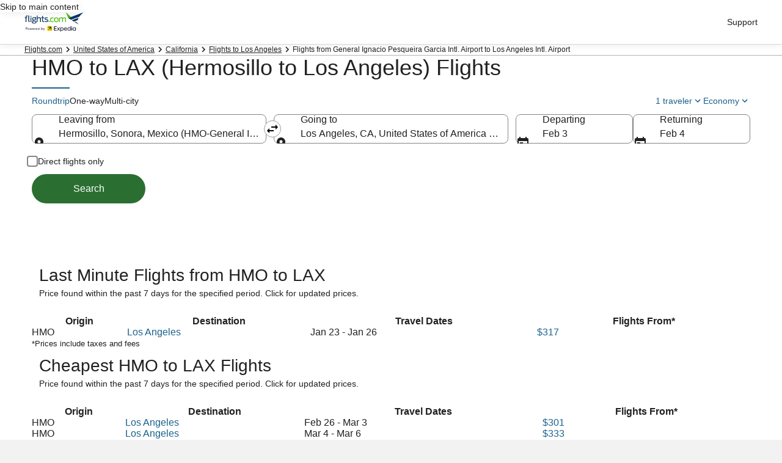

--- FILE ---
content_type: application/javascript
request_url: https://cdn.tagcommander.com/6035/tc_bex_prod.js
body_size: 25979
content:
/*
 * tagContainer Generator v100.3
 * Copyright Commanders Act
 * https://www.commandersact.com/fr/
 * Generated: 2026-01-16 12:47:51 Europe/Paris
 * ---
 * Version	: 128.12
 * IDTC 	: 62
 * IDS		: 6035
 */
/*!compressed by terser*/ "undefined"==typeof tC&&(void 0!==document.domain&&void 0!==document.referrer||(document=window.document),function(t,e){var n,a=t.document,i=(t.location,t.navigator,t.tC,t.$,Array.prototype.push,Array.prototype.slice,Array.prototype.indexOf,Object.prototype.toString),o=(Object.prototype.hasOwnProperty,String.prototype.trim,function(t,e){return new o.fn.init(t,e,n)}),r=/^(?:[^#<]*(<[\w\W]+>)[^>]*$|#([\w\-]*)$)/,s=/^<(\w+)\s*\/?>(?:<\/\1>|)$/,c={};o.fn=o.prototype={constructor:o,init:function(t,e,n){var i,c,d;if(!t)return this;if(t.nodeType)return this.context=this[0]=t,this.length=1,this;if("string"==typeof t){if(!(i="<"===t.charAt(0)&&">"===t.charAt(t.length-1)&&t.length>=3?[null,t,null]:r.exec(t))||!i[1]&&e)return!e||e.tC?(e||n).find(t):this.constructor(e).find(t);if(i[1])return d=(e=e instanceof o?e[0]:e)&&e.nodeType?e.ownerDocument||e:a,t=o.parseHTML(i[1],d,!0),s.test(i[1])&&o.isPlainObject(e)&&this.attr.call(t,e,!0),o.merge(this,t);if((c=a.getElementById(i[2]))&&c.parentNode){if(c.id!==i[2])return n.find(t);this.length=1,this[0]=c}return this.context=a,this.selector=t,this}return o.isFunction(t)?n.ready(t):(undefined!==t.selector&&(this.selector=t.selector,this.context=t.context),o.makeArray(t,this))},each:function(t,e){return o.each(this,t,e)},ready:function(t){return o.ready.promise(t),this}},o.fn.init.prototype=o.fn,o.extend=o.fn.extend=function(){var t,e,n,a,i,r,s=arguments[0]||{},c=1,d=arguments.length,u=!1;for("boolean"==typeof s&&(u=s,s=arguments[1]||{},c=2),"object"==typeof s||o.isFunction(s)||(s={}),d===c&&(s=this,--c);c<d;c++)if(null!=(t=arguments[c]))for(e in t)n=s[e],s!==(a=t[e])&&(u&&a&&(o.isPlainObject(a)||(i=o.isArray(a)))?(i?(i=!1,r=n&&o.isArray(n)?n:[]):r=n&&o.isPlainObject(n)?n:{},s[e]=o.extend(u,r,a)):undefined!==a&&(s[e]=a));return s},o.extend({ssl:"https://manager.",randOrd:function(){return Math.round(Math.random())-.5},nodeNames:"abbr|article|aside|audio|bdi|canvas|data|datalist|details|figcaption|figure|footer|header|hgroup|mark|meter|nav|output|progress|section|summary|time|video",rnocache:/<(?:script|object|embed|option|style)/i,rnoshimcache:new RegExp("<(?:"+o.nodeNames+")[\\s/>]","i"),rchecked:/checked\s*(?:[^=]|=\s*.checked.)/i,containersLaunched:{}}),o.extend({inArray:function(t,e,n){var a,i=Array.prototype.indexOf;if(e){if(i)return i.call(e,t,n);for(a=e.length,n=n?n<0?Math.max(0,a+n):n:0;n<a;n++)if(n in e&&e[n]===t)return n}return-1},isFunction:function(t){return"function"===o.type(t)},isArray:Array.isArray||function(t){return"array"===o.type(t)},isWindow:function(t){return null!=t&&t==t.window},isNumeric:function(t){return!isNaN(parseFloat(t))&&isFinite(t)},type:function(t){return null==t?String(t):c[i.call(t)]||"object"},each:function(t,e,n){var a,i=0,r=t.length,s=undefined===r||o.isFunction(t);if(n)if(s){for(a in t)if(!1===e.apply(t[a],n))break}else for(;i<r&&!1!==e.apply(t[i++],n););else if(s){for(a in t)if(!1===e.call(t[a],a,t[a]))break}else for(;i<r&&!1!==e.call(t[i],i,t[i++]););return t},log:function(t,e){try{o.getCookie("tCdebugLib")&&console&&console[e||"log"](t)}catch(t){}}}),o.each("Boolean Number String Function Array Date RegExp Object".split(" "),(function(t,e){c["[object "+e+"]"]=e.toLowerCase()})),n=o(a);o.buildFragment=function(t,e,n){var i,r,s,c=t[0];return e=(e=!(e=e||a).nodeType&&e[0]||e).ownerDocument||e,!(1===t.length&&"string"==typeof c&&c.length<512&&e===a&&"<"===c.charAt(0))||o.rnocache.test(c)||!o.support.checkClone&&o.rchecked.test(c)||!o.support.html5Clone&&o.rnoshimcache.test(c)||(r=!0,s=undefined!==(i=jQuery.fragments[c])),i||(i=e.createDocumentFragment(),o.clean(t,e,i,n),r&&(o.fragments[c]=s&&i)),{fragment:i,cacheable:r}},t.tC=o}(window)),function(){if(!tC.maindomain){var t=location.hostname,e=t.split(".");e.length<2||t.match("^(([0-9]|[1-9][0-9]|1[0-9]{2}|2[0-4][0-9]|25[0-5]).){3}([0-9]|[1-9][0-9]|1[0-9]{2}|2[0-4][0-9]|25[0-5])$")?tC.maindomain=t:tC.maindomain=e[e.length-2]+"."+e[e.length-1]}var n={id_container:String(62),id_site:String(6035),frequency:String(1e3),containerVersion:String(128.12),generatorVersion:String("100.3"),containerStart:Date.now(),sourceKey:String("a7057bb7-b888-4e39-8055-05a995055c8a"),defaultCdnDomain:String("cdn.trustcommander.net")};tC.config=tC.config||{},tC.extend({internalvars:void 0!==tC.internalvars?tC.internalvars:{},internalFunctions:void 0!==tC.internalFunctions?tC.internalFunctions:{},privacyVersion:tC.privacyVersion||"",id_container:n.id_container,id_site:n.id_site,containerVersion:n.containerVersion,generatorVersion:n.generatorVersion,defaultCdnDomain:n.defaultCdnDomain,dedup_done:void 0!==tC.dedup_done&&tC.dedup_done,containerStart:tC.containerStart||n.containerStart,config:tC.config});var a,i,o,r,s={};s["internalvars_"+n.id_site]=void 0!==tC["internalvars_"+n.id_site]?tC["internalvars_"+n.id_site]:{},tC.extend(s),window["tC_"+n.id_site+"_"+n.id_container]=n,tC.extend({launchTag:function(t,e,n,a,i,o){void 0===o&&(o=0),tC.array_launched_tags.push(e),tC.array_launched_tags_keys.push(t),tC.containersLaunched[a][i].t.push({id:t,label:e,idTpl:n}),window.top.postMessage('TC.EX:{"id":"'+t+'","idc":"'+i+'","idt":"'+n+'","ids":"'+a+'","lb":"'+e.replace(/"/g,'\\"')+'","idtr":"'+o+'"}',"*")}}),void 0===tC.containersLaunched&&(tC.containersLaunched={}),void 0===tC.containersLaunched[n.id_site]&&(tC.containersLaunched[n.id_site]={}),tC.containersLaunched[n.id_site][n.id_container]={v:n.containerVersion,t:[],g:n.generatorVersion},tC.coreReadyStandalone=!0,tC.isDOMReady&&(tC.coreReadyStandalone=!1),tC.domReady=tC.domReady||!1,tC.isDOMReady=tC.isDOMReady||function(){if("complete"===document.readyState||"loaded"===document.readyState)return!0;if("interactive"!==document.readyState)return!1;if(!document.documentElement.doScroll)return!0;try{return document.documentElement.doScroll("left"),!0}catch(t){return!1}},tC.waitingOnDomReadyCallBacks=tC.waitingOnDomReadyCallBacks||[],tC.excuteOnDomReadyCallBacks=tC.excuteOnDomReadyCallBacks||function(){for(var t=0;t<tC.waitingOnDomReadyCallBacks.length;t++)tC.waitingOnDomReadyCallBacks[t]();tC.waitingOnDomReadyCallBacks=[]},tC.onDomReady=tC.onDomReady||function(t){if(this.domReady)t();else{tC.waitingOnDomReadyCallBacks.push(t);var e=!1;document.addEventListener?(e=!0,document.addEventListener("DOMContentLoaded",(function(){document.removeEventListener("DOMContentLoaded",arguments.callee,!1),tC.excuteOnDomReadyCallBacks()}),!1)):document.attachEvent&&(e=!0,document.attachEvent("onreadystatechange",(function(){"complete"===document.readyState&&(document.detachEvent("onreadystatechange",arguments.callee),tC.excuteOnDomReadyCallBacks())})),document.documentElement.doScroll&&window===window.top&&function(){if(!tC.domReady){try{document.documentElement.doScroll("left")}catch(t){return void setTimeout(arguments.callee,0)}tC.excuteOnDomReadyCallBacks()}}()),e||(window.onload=tC.excuteOnDomReadyCallBacks)}},!0===tC.coreReadyStandalone&&(tC.isDOMReady()?tC.domReady=!0:tC.onDomReady((function(){tC.domReady=!0}))),function(){"use strict";tC.cactUtils={};var t=function(){};tC.cactUtils.formatArgumentsV2=function(e){var n={},a=0;return"string"==typeof e[a]&&(n.event=e[a++]),"object"==typeof e[a]&&(n.properties=Object.assign({},e[a++])),"object"==typeof e[a]&&(n.config=Object.assign({},e[a++])),"function"==typeof e[a]&&(n.callback=e[a++]),n.properties=n.properties||{},n.config=n.config||{},n.callback=n.callback||t,n}}(),function(){"use strict";var t=window.tC;if(!(null==t||t.cact&&t.cactInfo&&t.cactInfo.apiVersion>=2)){window.caReady=window.caReady||[],window.cact=window.cact||function(){window.caReady.push(arguments)},t.cact&&(window.caReady=window.caReady.map((function(t){if(function(t){return"[object Arguments]"===t.toString()||Array.isArray(t)}(t))return t;var e,n=JSON.parse(JSON.stringify(t)),a=n._done;return delete n.event,delete n.callback,delete n._done,e=0!==Object.keys(n).length?[t.event,n,t.callback]:[t.event,t.callback],a&&(e._tc_meta={done:a}),e}))),t.cact=t.cact||{},t.cactInfo={apiVersion:2};var e=function(e){e._tc_meta=e._tc_meta||{};var n=e[0];if(!e._tc_meta.done&&null!=t.cact[n]){e._tc_meta=e._tc_meta||{},e._tc_meta.done=!0;var i=t.cact[n]._tc_version;if(e=Array.prototype.slice.call(e,null==i?0:1),null==i){var o=a(e);t.cact[n](o,o.callback)}else t.cact[n].apply(t.cact,e)}},n=function(){},a=function(t){var e,a;return"object"==typeof t[1]?(e=t[1],a=t[2]):"function"==typeof t[1]?(e={},a=t[1]):e={},e.event=t[0],e.callback=a||n,e};t.cact.exec=function(){for(var n=0;n<window.caReady.length;++n)e(window.caReady[n]);var a=t.cactUtils.formatArgumentsV2(arguments);a&&a.callback&&a.callback()};Object.defineProperty(window.caReady,"push",{configurable:!0,value:function(t){Array.prototype.push.call(window.caReady,t),e(t)}}),t.cact.exec()}}(),function(){"use strict";tC.config=tC.config||{},tC.cact.config=function(){var t=tC.cactUtils.formatArgumentsV2(arguments),e=t.callback;Object.assign(tC.config,t.properties),e()},tC.cact.config._tc_version=2}(),function(){"use strict";var t=function(t){var e;return(e=t instanceof Event?t.target:t)instanceof Element?e:null};tC.cact.trigger=function(){var e=tC.cactUtils.formatArgumentsV2(arguments),n=e.event,a=Object.assign({},e.properties),i=e.config,o=e.callback;if("string"==typeof n&&""!==n){if(tC.trigger){var r=t(a.from);r&&(i.eventTarget=r,delete a.from),tC.trigger({event:n,properties:a,config:i})}return o(),tC.uniqueEventIndex}},tC.cact.trigger._tc_version=2,tC.cact.setProperty=function(t,e){tC.set&&"string"==typeof t&&(tC.config=tC.config||{},tC.config.eventData=tC.config.eventData||{},tC.set(tC.config.eventData,t,e))},tC.cact.setProperty._tc_version=2,tC.cact.dispatchEvent=function(){var e=tC.cactUtils.formatArgumentsV2(arguments),n=e.event,a=Object.assign({},e.properties),i=Object.assign({},e.config),o=e.callback;i.eventData=a;var r=t(a.from);r&&(i.eventTarget=r,delete a.from),tC.eventTarget.dispatchEvent(n,i),o()},tC.cact.dispatchEvent._tc_version=2,tC.cact.emit=tC.cact.dispatchEvent,tC.cact.addEventListener=function(){var t=tC.cactUtils.formatArgumentsV2(arguments),e=t.event,n=t.callback;return tC.eventTarget.addEventListener(e,n)},tC.cact.addEventListener._tc_version=2,tC.cact.on=tC.cact.addEventListener,tC.cact.once=function(){var t=tC.cactUtils.formatArgumentsV2(arguments),e=t.event,n=t.callback;return tC.eventTarget.once(e,n)},tC.cact.once._tc_version=2,tC.cact.removeEventListener=function(){var t=tC.cactUtils.formatArgumentsV2(arguments),e=t.event,n=t.callback;return tC.eventTarget.removeEventListener(e,n)},tC.cact.removeEventListener._tc_version=2,tC.cact.off=tC.cact.removeEventListener}(),tC.extend({isCurrentVersion:function(){if(!0===Boolean(tC.bypassBookmarklet))return!0;var t=tC.getCookie("tc_mode_test");return"1"!==t||"1"===t&&!1}}),tC.pixelTrack=tC.pixelTrack||{add:function(t,e){t=t||0,e=e||"img",tC.onDomReady((function(){var n;"iframe"===e?((n=document.createElement(e)).src=t,n.width=1,n.height=1,n.style.display="none",document.body.appendChild(n)):(n=new Image).src=t}))}},tC.setCookie=tC.setCookie||function(t,e,n,a,i,o,r){i||(i=tC.domain()),tC.config=tC.config||{},tC.cookieForceSameSite=tC.cookieForceSameSite||"",r=r||tC.config.cookieForceSameSite||tC.cookieForceSameSite,tC.isSameSiteContext()||(r="None"),r||(r=tC.isSubdomain(i)?"Lax":"None"),tC.cookieForceSecure=null!=tC.cookieForceSecure?tC.cookieForceSecure:"0",null==o&&(o=tC.config.cookieForceSecure),null==o&&(o=tC.cookieForceSecure),o=Boolean(Number(o)),"none"===r.toLowerCase()&&(o=!0);var s=new Date;s.setTime(s.getTime()),n&&(n=1e3*n*60*60*24);var c=new Date(s.getTime()+n),d=t+"="+tC.cookieEncode(e)+(n?";expires="+c.toGMTString():"")+(a?";path="+a:";path=/")+(i?";domain="+i:"")+(o?";secure":"")+";SameSite="+r;document.cookie=d},tC.cookieEncode=tC.cookieEncode||function(t){var e={"!":"%21","'":"%27","(":"%28",")":"%29","~":"%7E"};return encodeURIComponent(t).replace(/[!~'()]/g,(function(t){return e[t]}))},tC.getCookie=tC.getCookie||function(t){if(null==t)return"";var e="@$".split("").some((function(e){return-1!==t.indexOf(e)}));t=e?t.replace("$","\\$"):encodeURIComponent(t);var n=new RegExp("(?:^|; )"+t+"=([^;]*)").exec(document.cookie);if(n){var a="";try{a=decodeURIComponent(n[1])}catch(t){a=unescape(n[1])}return a}return""},tC.cookieCheck=function(t){var e,n=(t=t||{}).domain?";domain="+t.domain:"",a=t.samesite?";samesite="+t.samesite:"",i=Math.random().toString(36).substr(2,9),o="tc_test_cookie="+i+";expires=0;path=/;"+a+n;document.cookie=o;var r=new RegExp("(?:^|; )tc_test_cookie=([^;]*)").exec(document.cookie);return r&&(r=r[1]),(e=r===i)&&(o="tc_test_cookie=;expires="+new Date(0).toUTCString()+";path=/;"+a+n,document.cookie=o),e},tC._samesite=tC._samesite||null,tC.isSameSiteContext=tC.isSameSiteContext||function(){return null!=tC._samesite||(tC.isCrossDomainContext()?tC._samesite=!1:tC._samesite=tC.cookieCheck({samesite:"lax"})),tC._samesite},tC.isCookieEnabled=function(){return!(!navigator.cookieEnabled||-1!==window.navigator.userAgent.indexOf("MSIE"))||tC.cookieCheck()},tC.removeCookie=tC.removeCookie||function(t,e){this.setCookie(t,"",-1,"/",e)},tC._domain=tC._domain||null,tC.domain=tC.domain||function(){if(null!=tC._domain)return tC._domain;var t=(tC.tc_hdoc.domain||"").toLowerCase().split("."),e=t.length;if(0===e)return"";for(var n,a=!1,i=2;!a&&i<=e;++i)n="."+t.slice(e-i,e).join("."),a=tC.cookieCheck({domain:n});return tC._domain=n||"",tC._domain},tC.getDomainLevels=tC.getDomainLevels||function(){var t=(tC.tc_hdoc.domain||"").toLowerCase().split("."),e=t.map((function(e,n){return"."+t.slice(n).join(".")}));return e.pop(),e.reverse(),e},tC.isSubdomain=tC.isSubdomain||function(t){return t&&"."===t[0]&&(t=t.substr(1,t.length-1)),new RegExp(t+"$").test(tC.tc_hdoc.domain)},tC.isCrossDomainContext=tC.isCrossDomainContext||function(){try{return window.top.document,!1}catch(t){return!0}},tC.tc_hdoc=tC.tc_hdoc||!1,tC.tc_hdoc||(tC.tc_hdoc=tC.isCrossDomainContext()?window.document:window.top.document),tC.isTcDns=function(t){return""!==(t=t||"")&&(-1!==t.indexOf(".commander1.com")||-1!==t.indexOf(".tagcommander.com"))},tC.isCustomDns=function(t){return""!==(t=t||"")&&!tC.isTcDns(t)},function(){tC.getCdnDomainList=tC.getCdnDomainList||function(){return[]||[]},tC.getClientDnsList=tC.getClientDnsList||function(){return[]||[]};var t=function(t,e){return function(){var n=t();if(n)return n;var a=tC.getDomainLevels().map((function(t){return new RegExp("^[\\w,\\d,\\-]*"+t.replace(".","\\.")+"$")}));return e().find((function(t){return a.find((function(e){return e.test(t)}))}))}};tC.getCachedClientCollectDns=function(){return tC.clientCollectDns},tC.getCachedClientCdnDomain=function(){return tC.clientCdnDomain},tC.getClientCollectDns=t(tC.getCachedClientCollectDns,tC.getClientDnsList),tC.clientCollectDns=tC.getClientCollectDns(),tC.getClientCdnDomain=t(tC.getCachedClientCdnDomain,tC.getCdnDomainList),tC.clientCdnDomain=tC.getClientCdnDomain(),tC.clientCampaignDns=tC.clientCampaignDns||"redirect6035.tagcommander.com",tC.getClientCampaignDns=function(){return tC.clientCampaignDns},tC.campaignForceCookieFirst=0,tC.getCdnDomain=function(t){var e=t.defaultDomain||tC.defaultCdnDomain;return window.tc_cdn_domain||tC.clientCdnDomain||e},tC.getPrivacyCdnDomain=function(){return tC.getCdnDomain({defaultDomain:(tC.privacy||{}).defaultCdnDomain})}}(),function(){"use strict";var t=window.tC;t.eventTarget=t.eventTarget||{_eventTarget:document.createElement("null"),addEventListener:function(t,e,n){this._eventTarget.addEventListener(t,e,n)},once:function(t,e,n){this.addEventListener(t,e,Object.assign({},n,{once:!0}))},removeEventListener:function(t,e){this._eventTarget.removeEventListener(t,e)},createEvent:function(t,e){var n;if(t instanceof Event&&null==t.target)n=t;else{if("string"!=typeof t||"*"===t)return;n=new Event(t)}return null!=e&&"object"==typeof e||(e={}),n.eventData=e,n},dispatchEvent:function(e,n){n=n||{};var a=t.eventTarget.createEvent(e,n.eventData);this._eventTarget.dispatchEvent(a);var i=new Event("*");i.originalEvent=a,this._eventTarget.dispatchEvent(i),t.eventTarget.callTagTrigger(a.type,n)},callTagTrigger:function(e,n){if(!0!==n.skipTrigger){var a=t.eventTarget.createEvent(e,n.eventData),i=n.tagTrigger;null==i&&(i=a.type.replace(/-/g,"_"));var o=n.eventTarget,r={};o&&o.getAttributeNames&&o.getAttributeNames().forEach((function(t){r[t]=o[t]})),Object.defineProperty(a,"target",{writable:!0,value:r}),Object.defineProperty(a,"target",{writable:!1}),null!=i&&null!=t.event&&"function"==typeof t.event[i]&&t.event[i](a,a.eventData)}},dispatchEventAsync:function(e,n){var a=0;(n=Object.assign({},n)).delay>0&&(a=Number(n.delay),delete n.delay),setTimeout((function(){t.eventTarget.dispatchEvent(e,n)}),a)}}}(),tC.set=function(t,e,n){if(!t||"object"!=typeof t)return t;"string"==typeof e&&(e=e.split(".").map((function(t){return t.indexOf("[")>-1?t.replace(/\]/g,"").split("["):t})).reduce((function(t,e){return t.concat(e)}),[]));for(var a=t,i=0;i<e.length;i++){var o=e[i];i===e.length-1?a[o]=n:(a[o]&&"object"==typeof a[o]||(a[o]=isNaN(Number(e[i+1]))?{}:[]),a=a[o])}return t},tC.deepMerge=function(){var t=function(t){return t&&"object"==typeof t&&!Array.isArray(t)},e=Array.from(arguments),n=e.shift();if(!e.length)return n;var a,i=e.shift();if(t(n)&&t(i))for(var o in i)t(i[o])?(n[o]||((a={})[o]={},Object.assign(n,a)),tC.deepMerge(n[o],i[o])):((a={})[o]=i[o],Object.assign(n,a));return tC.deepMerge.apply(tC,[n].concat(e))},tC.xhr=tC.xhr||function(t){var e=new XMLHttpRequest;if(!e)return!1;e.open(t.method||"GET",t.url),t.withCredentials&&(e.withCredentials=!0);var n=t.data;if(!0===t.json&&(e.setRequestHeader("Content-Type","application/json"),"string"!=typeof n))try{n=JSON.stringify(n)}catch(t){n="null"}t.headers&&Object.keys(t.headers).forEach((function(n){e.setRequestHeader(n,t.headers[n])}));var a=function(){if(e.readyState===XMLHttpRequest.DONE){var n=t[e.status>=200&&e.status<300?"done":"fail"];if(n){var a=e.response;if(!0===t.json)try{a=JSON.parse(a)}catch(t){}n(a,e.status)}}};e.onload=a,e.onerror=a,e.send(n)},function(){"use strict";tC.getCrossDomainCookie=tC.getCrossDomainCookie||function(t,e){e=e||function(){};var n=t.siteId,a=t.name,i=t.domain;tC.xhr({url:"https://"+i+"/get-cookie?tc_s="+n+"&name="+a,withCredentials:!0,json:!0,done:function(t){var n="";try{n=t[a]||""}catch(t){}e(n)},fail:function(t){tC.log&&tC.log("error occured retrieving cookie "+a,t),e("")}})}}(),function(){"use strict";var t={"cookie-serverside":{path:"css",serverId:"phoenix",defaultDomain:"collect.commander1.com",siteQueryArg:"tc_s",caidSync:!1},dms:{path:"dms",serverId:"data",defaultDomain:"engage.commander1.com",siteQueryArg:"tc_s"},events:{path:"events",serverId:"cdp",defaultDomain:"collect.commander1.com",siteQueryArg:"tc_s"},"measure-click-and-visit":{path:"cs3",serverId:"mix",defaultDomain:tC.clientCampaignDns||"mix.commander1.com",syncDomain:"collect.commander1.com",siteQueryArg:"tcs"},"measure-visit":{path:"s3",serverId:"mix",defaultDomain:tC.clientCampaignDns||"mix.commander1.com",syncDomain:"collect.commander1.com",siteQueryArg:"tcs"},"privacy-consent":{path:"privacy-consent",serverId:"trust",defaultDomain:"privacy.commander1.com",cookielessDomains:["privacy.trustcommander.net"],siteQueryArg:"site"}},e=function(){var t=new Date;return t.getFullYear()+("0"+(t.getMonth()+1)).slice(-2)+("0"+t.getDate()).slice(-2)+("0"+t.getHours()).slice(-2)+("0"+t.getMinutes()).slice(-2)+("0"+t.getSeconds()).slice(-2)+Math.floor(12345678942*Math.random()+1)},n=function(t,e){var n=!1;"function"!=typeof navigator.sendBeacon?n=!0:navigator.sendBeacon(t,e)||(n=!0),n&&tC.xhr({method:"POST",json:!0,url:t,data:e,withCredentials:!0})};null==tC.track&&(tC._trackVersion=5),tC.track=tC.track||function(a){var i=(a=a||{}).siteId||tC.config.siteId||tC.id_site,o=t[a.route];if(null==o)return null;var r=JSON.stringify(a.body||{}),s=o.defaultDomain,c=a.domain||window.tC_collect_dns||tC.config.collectionDomain||s;"/"===(c=c.split("://").slice(-1)[0])[c.length-1]&&(c=c.slice(0,-1));var d=tC.isCustomDns(c)&&!(o.cookielessDomains||[]).includes(c),u=a.isCookieless||(o.cookielessDomains||[]).includes(c),_={};u&&(_.tc_do_not_track=u),o.siteQueryArg&&i&&(_[o.siteQueryArg]=i),Object.assign(_,a.queryParams);var l=Object.keys(_).reduce((function(t,e){var n=_[e];return t.push(e+"="+n),t}),[]);(l=l.join("&"))&&(l="?"+l);var p="https://"+c+(d?"/"+o.serverId:"")+"/"+o.path+l,C=tC.getCookie("CAID"),g=!1!==o.caidSync;if(g&&(g=null!=tC.config.caidSync?tC.config.caidSync:g,g=null!=a.caidSync?a.caidSync:g),d&&!u&&!C)if(g){var v=o.syncDomain||s;tC.getCrossDomainCookie({name:"TCID",siteId:i,domain:v},(function(t){var a=t;a||(a=e()),tC.setCookie("CAID",a),n(p,r)}))}else{var m=e();tC.setCookie("CAID",m),n(p,r)}else n(p,r)}}(),function(){"use strict";tC.uniqueEventIndex=tC.uniqueEventIndex||0,tC.triggeredEvents=tC.triggeredEvents||[],tC.config=tC.config||{};tC.config.collectionDomain=tC.config.collectionDomain||tC.clientCollectDns;var t=/[a-z0-9-.+_-]+@[a-z0-9-]+(\.[a-z0-9-]+)*/i,e=/(user|mail|pass(word|phrase)?|secret|((first|last)name))/i,n=function(e){return(e||"").replace(t,"*****")};tC.generateEventId=function(){for(var t=String(Date.now()).slice(2)+Math.round(1e13*Math.random());t.length<24;)t+="0";return t},tC.trigger=function(a){var i=(a=a||{}).event,o=Object.assign({},a.properties),r=a.config||{},s=o.url||function(a){try{var i=new URL(a);return i.pathname=n(i.pathname),i.searchParams.forEach((function(a,o){return t.test(a)?i.searchParams.set(o,n(a)):e.test(o)?i.searchParams.set(o,"*****"):void 0})),i.toString()}catch(t){return a}}(window.location.href);tC.uniqueEventIndex++,tC.uniqueEventId=tC.generateEventId();var c={},d=r.sourceKey||tC.config.sourceKey||"a7057bb7-b888-4e39-8055-05a995055c8a";d&&(c.token=d);var u,_=tC.config.eventData;if("object"==typeof _&&tC.deepMerge&&(o=tC.deepMerge({},_,o)),o.user=o.user||{},!o.user.consent_categories){var l=[];"privacy"in tC&&(l="getValidCategories"in tC.privacy?tC.privacy.getValidCategories():tC.privacy.getOptinCategories());var p=tC.getCookie(tC.privacy&&tC.privacy.getCN()||"TC_PRIVACY");/ALL/.test(p)&&(l=["1","2","3","4","5","6","7","8","9","10"]),o.user.consent_categories=l}if(!o.user.rejected_vendors){var C=[];tC.privacy&&(tC.privacy.checkOptoutAllVendors&&tC.privacy.checkOptoutAllVendors()?C="ALL":tC.privacy.checkOptinAllVendors&&!tC.privacy.checkOptinAllVendors()&&(C=tC.privacy.getOptoutVendors())),o.user.rejected_vendors=C}switch(o.revenue&&(o.amount=o.revenue),o.integrations=o.integrations||{},o.integrations.facebook=o.integrations.facebook||{},o.integrations.facebook.fbc=tC.getCookie("_fbc")||void 0,o.integrations.facebook.fbp=tC.getCookie("_fbp")||void 0,o.integrations.facebook.event_id=o.integrations.facebook.event_id||tC.uniqueEventId,i){case"page_view":o.title=document.title,o.path=location.pathname,o.url=s,""!==document.referrer&&(o.referrer=document.referrer),o.type=o.type||(window.tc_vars||{}).env_template||"other",o.page_type=o.page_type||(window.tc_vars||{}).env_template||"other";break;case"purchase":o.status=o.status||"in_progress",o.type=o.type||"online"}try{u=window.Intl&&window.Intl.DateTimeFormat().resolvedOptions().timeZone}catch(t){}var g,v=document.documentElement||{},m=window.navigator||{},f={title:document.title,url:s,lang:v.lang,referrer:document.referrer||tC.storage&&tC.storage.get("TC_REFERRER"),viewport:{width:v.clientWidth,height:v.clientHeight}},h={cookie:(g=["_fbp","_fbc",/^_+(ga|gcl|opt_|utm)/,/^(pm_sess|VISITOR_INFO1|FPGCL|GA_)/,"__gsas","NID","DSID","test_cookie","id","GED_PLAYLIST_ACTIVITY","ACLK_DATA","aboutads_sessNNN","FPAU","ANID","AID","IDE","TAID","FLC","RUL","FCCDCF","FCNEC","CUID","1P_JAR","Conversion","YSC","FPLC","_gid","AMP_TOKEN","FPID","_dc_gtm_","PAIDCONTENT","atuserid","xtidc","crto_mapped_user_id","awc","tduid","kwks2s","_ttp",/^_pk_id\./,"_pcid","pa_vid","rmStore","_uetmsclkid",/^_dy.*/,/^ty_.*/],(document.cookie||"").split("; ").filter((function(t){var e=t.split("=")[0];return g.find((function(t){return t.test?t.test(e):e===t}))})).join("; ")||""),lang:m.language||m.userLanguage,screen:{width:window.screen.width,height:window.screen.height},timezone:u};tC.internalvars.caEventData=o;var k={event_name:i,context:{page:f,device:h,eventId:r.eventId?String(r.eventId):tC.uniqueEventId,version:2,created:(new Date).toJSON(),generatorVersion:tC.generatorVersion,containerVersion:tC.containerVersion}};if(Object.assign(k,o),100<tC.triggeredEvents.length)for(;tC.triggeredEvents.length>100;)tC.triggeredEvents.shift();tC.triggeredEvents.push(k),tC.lastTriggeredEvent=tC.triggeredEvents[tC.triggeredEvents.length-1];var y=r.siteId||r.idSite,T=r.collectionDomain;if(tC.track({domain:T,route:"events",siteId:y,queryParams:c,body:k,caidSync:r.caidSync}),tC.eventTarget){var A={eventData:k,eventTarget:r.eventTarget};tC.eventTarget.dispatchEvent("track_"+i,A),tC.eventTarget.dispatchEvent("track_all_events",A)}return tC.uniqueEventIndex}}(),tC.storage={has:function(){try{return"localStorage"in window&&null!=window.localStorage&&(window.localStorage.setItem("TC_CHECK","1"),window.localStorage.removeItem("TC_CHECK"),!0)}catch(t){return!1}},isAvailable:function(){try{return window.localStorage,!0}catch(t){return!1}},get:function(t){if(this.isAvailable())return window.localStorage.getItem(t)},set:function(t,e){if(this.isAvailable())try{return window.localStorage.setItem(t,e)||!0}catch(t){return!1}},remove:function(t){if(this.isAvailable())return window.localStorage.removeItem(t)||!0},setWithExpiry:function(t,e,n){if(this.isAvailable()){var a=(new Date).getTime(),i=1e3*n*60*60*24,o=JSON.stringify({value:e,expires:a+i});try{window.localStorage.setItem(t,o)}catch(t){}}},getWithExpiry:function(t){if(this.isAvailable()){var e=window.localStorage.getItem(t);if(null==e)return null;var n=(new Date).getTime();return(e=JSON.parse(e)).expires<n?(this.remove(t),null):e.value}}},(a={}).hitCounter_6035_62=function(){var t=window.tC_6035_62;if(0===Math.floor(Math.random()*parseInt(t.frequency))){var e=window.tc_collect_dns||tC.clientCollectDns||"manager.tagcommander.com";tC.pixelTrack.add("https://"+e+"/utils/hit.php?id="+t.id_container+"&site="+t.id_site+"&version="+t.containerVersion+"&frequency="+t.frequency+"&position="+tC.container_position+"&rand="+Math.random())}},tC.extend(a),tC.container_position="undefined"!=typeof tc_container_position?tc_container_position:void 0!==tC.container_position?tC.container_position:0,tC.container_position++,"undefined"!=typeof tc_container_position&&tc_container_position++,tC.hitCounter_6035_62(),tC.script={add:function(t,e,n){var a=document.getElementsByTagName("body")[0]||document.getElementsByTagName("script")[0].parentNode,i=document.createElement("script");i.type="text/javascript",i.async=!0,i.src=t,i.charset="utf-8",i.id="tc_script_"+Math.random(),a?(e&&(i.addEventListener?i.addEventListener("load",(function(){e()}),!1):i.onreadystatechange=function(){i.readyState in{loaded:1,complete:1}&&(i.onreadystatechange=null,e())}),n&&"number"==typeof n&&setTimeout((function(){a&&i.parentNode&&a.removeChild(i)}),n),a.insertBefore(i,a.firstChild)):tC.log("tC.script error : the element <script> or <body> is not found ! the file "+t+" is not implemented !","warn")}},tC.bypassBookmarklet=!0,tC.extend({match:function(t,e,n){try{return t.match(new RegExp(e,n))}catch(a){tC.log("the tC.match error ! message : "+a.message,"data : "+t,"p : "+e,"flag : "+n,"warn")}}}),null!=tC.privacy&&!1===tC.privacy.initialized&&tC.privacy.init(),tC.extend({executeListener119_6035_62:function(t){window.top.postMessage('TC.EX.TRIGGER.FIRED:{"id":119,"name":"DOM ready","idcat":1,"cat":"DOM Ready"}',"*")}}),tC.event=tC.event||{},tC.event.pageLoadListFunctions=tC.event.pageLoadListFunctions||[],tC.event.pageLoadListIdTags=tC.event.pageLoadListIdTags||[],tC.event.pageLoad=function(t,e){tc_array_events=tC.container_6035_62.init_tc_array_events(e);for(var n=0,a=tC.event.pageLoadListFunctions.length;n<a;n++)tC.event.pageLoadListFunctions[n](t,e)},tC.event.sign_up_succeededListFunctions=tC.event.sign_up_succeededListFunctions||[],tC.event.sign_up_succeededListIdTags=tC.event.sign_up_succeededListIdTags||[],tC.event.sign_up_succeeded=function(t,e){tc_array_events=tC.container_6035_62.init_tc_array_events(e);for(var n=0,a=tC.event.sign_up_succeededListFunctions.length;n<a;n++)tC.event.sign_up_succeededListFunctions[n](t,e)},tC.event.sdkOsmaThankYouApprovedICAListFunctions=tC.event.sdkOsmaThankYouApprovedICAListFunctions||[],tC.event.sdkOsmaThankYouApprovedICAListIdTags=tC.event.sdkOsmaThankYouApprovedICAListIdTags||[],-1==tC.event.sdkOsmaThankYouApprovedICAListIdTags.indexOf("688")&&(tC.event.sdkOsmaThankYouApprovedICAListIdTags.push("688"),tC.event.sdkOsmaThankYouApprovedICAListFunctions.push((function(t,e){1==tc_vars.privacy_ccpa_consent&&1==tc_vars.privacy_gdpr_consent&&(tC.executeTag688_6035_62(t,e),tC.launchTag(688,"Google - Thank You Pg - SEM - GA WellsFargo",2572,6035,62,129))}))),-1==tC.event.sdkOsmaThankYouApprovedICAListIdTags.indexOf("689")&&(tC.event.sdkOsmaThankYouApprovedICAListIdTags.push("689"),tC.event.sdkOsmaThankYouApprovedICAListFunctions.push((function(t,e){1==tc_vars.privacy_ccpa_consent&&1==tc_vars.privacy_gdpr_consent&&(tC.executeTag689_6035_62(t,e),tC.launchTag(689,"Google - Thank You Pg - Media - Floodlight WellsFargo",26,6035,62,129))}))),-1==tC.event.sdkOsmaThankYouApprovedICAListIdTags.indexOf("690")&&(tC.event.sdkOsmaThankYouApprovedICAListIdTags.push("690"),tC.event.sdkOsmaThankYouApprovedICAListFunctions.push((function(t,e){1==tc_vars.privacy_ccpa_consent&&1==tc_vars.privacy_gdpr_consent&&(tC.executeTag690_6035_62(t,e),tC.launchTag(690,"Google - Thank You Pg - Media - GA WellsFargo",2572,6035,62,129))}))),-1==tC.event.sdkOsmaThankYouApprovedICAListIdTags.indexOf("691")&&(tC.event.sdkOsmaThankYouApprovedICAListIdTags.push("691"),tC.event.sdkOsmaThankYouApprovedICAListFunctions.push((function(t,e){1==tc_vars.privacy_ccpa_consent&&1==tc_vars.privacy_gdpr_consent&&(tC.executeTag691_6035_62(t,e),tC.launchTag(691,"Trade Desk - Thank You Pg - Media -  WellsFargo",26,6035,62,129))}))),-1==tC.event.sdkOsmaThankYouApprovedICAListIdTags.indexOf("692")&&(tC.event.sdkOsmaThankYouApprovedICAListIdTags.push("692"),tC.event.sdkOsmaThankYouApprovedICAListFunctions.push((function(t,e){1==tc_vars.privacy_ccpa_consent&&1==tc_vars.privacy_gdpr_consent&&(tC.executeTag692_6035_62(t,e),tC.launchTag(692,"Rakuten - Thank You Pg - Affiliate - WellsFargo",26,6035,62,129))}))),-1==tC.event.sdkOsmaThankYouApprovedICAListIdTags.indexOf("694")&&(tC.event.sdkOsmaThankYouApprovedICAListIdTags.push("694"),tC.event.sdkOsmaThankYouApprovedICAListFunctions.push((function(t,e){1==tc_vars.privacy_ccpa_consent&&1==tc_vars.privacy_gdpr_consent&&(tC.executeTag694_6035_62(t,e),tC.launchTag(694,"Google - All SDK Pgs - Unknown - G Analytics WellsFargo",2401,6035,62,129))}))),tC.event.sdkOsmaThankYouApprovedICA=function(t,e){tc_array_events=tC.container_6035_62.init_tc_array_events(e);for(var n=0,a=tC.event.sdkOsmaThankYouApprovedICAListFunctions.length;n<a;n++)tC.event.sdkOsmaThankYouApprovedICAListFunctions[n](t,e)},tC.event.sdkOsmaOttpRefillGenerateListFunctions=tC.event.sdkOsmaOttpRefillGenerateListFunctions||[],tC.event.sdkOsmaOttpRefillGenerateListIdTags=tC.event.sdkOsmaOttpRefillGenerateListIdTags||[],-1==tC.event.sdkOsmaOttpRefillGenerateListIdTags.indexOf("694")&&(tC.event.sdkOsmaOttpRefillGenerateListIdTags.push("694"),tC.event.sdkOsmaOttpRefillGenerateListFunctions.push((function(t,e){1==tc_vars.privacy_ccpa_consent&&1==tc_vars.privacy_gdpr_consent&&(tC.executeTag694_6035_62(t,e),tC.launchTag(694,"Google - All SDK Pgs - Unknown - G Analytics WellsFargo",2401,6035,62,130))}))),tC.event.sdkOsmaOttpRefillGenerate=function(t,e){tc_array_events=tC.container_6035_62.init_tc_array_events(e);for(var n=0,a=tC.event.sdkOsmaOttpRefillGenerateListFunctions.length;n<a;n++)tC.event.sdkOsmaOttpRefillGenerateListFunctions[n](t,e)},tC.event.sdkOsmaThankYouApprovedNonICAListFunctions=tC.event.sdkOsmaThankYouApprovedNonICAListFunctions||[],tC.event.sdkOsmaThankYouApprovedNonICAListIdTags=tC.event.sdkOsmaThankYouApprovedNonICAListIdTags||[],-1==tC.event.sdkOsmaThankYouApprovedNonICAListIdTags.indexOf("688")&&(tC.event.sdkOsmaThankYouApprovedNonICAListIdTags.push("688"),tC.event.sdkOsmaThankYouApprovedNonICAListFunctions.push((function(t,e){1==tc_vars.privacy_ccpa_consent&&1==tc_vars.privacy_gdpr_consent&&(tC.executeTag688_6035_62(t,e),tC.launchTag(688,"Google - Thank You Pg - SEM - GA WellsFargo",2572,6035,62,131))}))),-1==tC.event.sdkOsmaThankYouApprovedNonICAListIdTags.indexOf("689")&&(tC.event.sdkOsmaThankYouApprovedNonICAListIdTags.push("689"),tC.event.sdkOsmaThankYouApprovedNonICAListFunctions.push((function(t,e){1==tc_vars.privacy_ccpa_consent&&1==tc_vars.privacy_gdpr_consent&&(tC.executeTag689_6035_62(t,e),tC.launchTag(689,"Google - Thank You Pg - Media - Floodlight WellsFargo",26,6035,62,131))}))),-1==tC.event.sdkOsmaThankYouApprovedNonICAListIdTags.indexOf("690")&&(tC.event.sdkOsmaThankYouApprovedNonICAListIdTags.push("690"),tC.event.sdkOsmaThankYouApprovedNonICAListFunctions.push((function(t,e){1==tc_vars.privacy_ccpa_consent&&1==tc_vars.privacy_gdpr_consent&&(tC.executeTag690_6035_62(t,e),tC.launchTag(690,"Google - Thank You Pg - Media - GA WellsFargo",2572,6035,62,131))}))),-1==tC.event.sdkOsmaThankYouApprovedNonICAListIdTags.indexOf("691")&&(tC.event.sdkOsmaThankYouApprovedNonICAListIdTags.push("691"),tC.event.sdkOsmaThankYouApprovedNonICAListFunctions.push((function(t,e){1==tc_vars.privacy_ccpa_consent&&1==tc_vars.privacy_gdpr_consent&&(tC.executeTag691_6035_62(t,e),tC.launchTag(691,"Trade Desk - Thank You Pg - Media -  WellsFargo",26,6035,62,131))}))),-1==tC.event.sdkOsmaThankYouApprovedNonICAListIdTags.indexOf("692")&&(tC.event.sdkOsmaThankYouApprovedNonICAListIdTags.push("692"),tC.event.sdkOsmaThankYouApprovedNonICAListFunctions.push((function(t,e){1==tc_vars.privacy_ccpa_consent&&1==tc_vars.privacy_gdpr_consent&&(tC.executeTag692_6035_62(t,e),tC.launchTag(692,"Rakuten - Thank You Pg - Affiliate - WellsFargo",26,6035,62,131))}))),-1==tC.event.sdkOsmaThankYouApprovedNonICAListIdTags.indexOf("694")&&(tC.event.sdkOsmaThankYouApprovedNonICAListIdTags.push("694"),tC.event.sdkOsmaThankYouApprovedNonICAListFunctions.push((function(t,e){1==tc_vars.privacy_ccpa_consent&&1==tc_vars.privacy_gdpr_consent&&(tC.executeTag694_6035_62(t,e),tC.launchTag(694,"Google - All SDK Pgs - Unknown - G Analytics WellsFargo",2401,6035,62,131))}))),tC.event.sdkOsmaThankYouApprovedNonICA=function(t,e){tc_array_events=tC.container_6035_62.init_tc_array_events(e);for(var n=0,a=tC.event.sdkOsmaThankYouApprovedNonICAListFunctions.length;n<a;n++)tC.event.sdkOsmaThankYouApprovedNonICAListFunctions[n](t,e)},tC.event.sdkOsmaConsumerCreditCardPrequalApplicationPageListFunctions=tC.event.sdkOsmaConsumerCreditCardPrequalApplicationPageListFunctions||[],tC.event.sdkOsmaConsumerCreditCardPrequalApplicationPageListIdTags=tC.event.sdkOsmaConsumerCreditCardPrequalApplicationPageListIdTags||[],-1==tC.event.sdkOsmaConsumerCreditCardPrequalApplicationPageListIdTags.indexOf("694")&&(tC.event.sdkOsmaConsumerCreditCardPrequalApplicationPageListIdTags.push("694"),tC.event.sdkOsmaConsumerCreditCardPrequalApplicationPageListFunctions.push((function(t,e){1==tc_vars.privacy_ccpa_consent&&1==tc_vars.privacy_gdpr_consent&&(tC.executeTag694_6035_62(t,e),tC.launchTag(694,"Google - All SDK Pgs - Unknown - G Analytics WellsFargo",2401,6035,62,132))}))),tC.event.sdkOsmaConsumerCreditCardPrequalApplicationPage=function(t,e){tc_array_events=tC.container_6035_62.init_tc_array_events(e);for(var n=0,a=tC.event.sdkOsmaConsumerCreditCardPrequalApplicationPageListFunctions.length;n<a;n++)tC.event.sdkOsmaConsumerCreditCardPrequalApplicationPageListFunctions[n](t,e)},tC.event.sdkOsmaPrequalificationApprovedListFunctions=tC.event.sdkOsmaPrequalificationApprovedListFunctions||[],tC.event.sdkOsmaPrequalificationApprovedListIdTags=tC.event.sdkOsmaPrequalificationApprovedListIdTags||[],-1==tC.event.sdkOsmaPrequalificationApprovedListIdTags.indexOf("694")&&(tC.event.sdkOsmaPrequalificationApprovedListIdTags.push("694"),tC.event.sdkOsmaPrequalificationApprovedListFunctions.push((function(t,e){1==tc_vars.privacy_ccpa_consent&&1==tc_vars.privacy_gdpr_consent&&(tC.executeTag694_6035_62(t,e),tC.launchTag(694,"Google - All SDK Pgs - Unknown - G Analytics WellsFargo",2401,6035,62,133))}))),tC.event.sdkOsmaPrequalificationApproved=function(t,e){tc_array_events=tC.container_6035_62.init_tc_array_events(e);for(var n=0,a=tC.event.sdkOsmaPrequalificationApprovedListFunctions.length;n<a;n++)tC.event.sdkOsmaPrequalificationApprovedListFunctions[n](t,e)},tC.event.sdkOsmaPreQualCompleteApplicationListFunctions=tC.event.sdkOsmaPreQualCompleteApplicationListFunctions||[],tC.event.sdkOsmaPreQualCompleteApplicationListIdTags=tC.event.sdkOsmaPreQualCompleteApplicationListIdTags||[],-1==tC.event.sdkOsmaPreQualCompleteApplicationListIdTags.indexOf("694")&&(tC.event.sdkOsmaPreQualCompleteApplicationListIdTags.push("694"),tC.event.sdkOsmaPreQualCompleteApplicationListFunctions.push((function(t,e){1==tc_vars.privacy_ccpa_consent&&1==tc_vars.privacy_gdpr_consent&&(tC.executeTag694_6035_62(t,e),tC.launchTag(694,"Google - All SDK Pgs - Unknown - G Analytics WellsFargo",2401,6035,62,134))}))),tC.event.sdkOsmaPreQualCompleteApplication=function(t,e){tc_array_events=tC.container_6035_62.init_tc_array_events(e);for(var n=0,a=tC.event.sdkOsmaPreQualCompleteApplicationListFunctions.length;n<a;n++)tC.event.sdkOsmaPreQualCompleteApplicationListFunctions[n](t,e)},tC.event.sdkOsmaThankYouPendingListFunctions=tC.event.sdkOsmaThankYouPendingListFunctions||[],tC.event.sdkOsmaThankYouPendingListIdTags=tC.event.sdkOsmaThankYouPendingListIdTags||[],-1==tC.event.sdkOsmaThankYouPendingListIdTags.indexOf("688")&&(tC.event.sdkOsmaThankYouPendingListIdTags.push("688"),tC.event.sdkOsmaThankYouPendingListFunctions.push((function(t,e){1==tc_vars.privacy_ccpa_consent&&1==tc_vars.privacy_gdpr_consent&&(tC.executeTag688_6035_62(t,e),tC.launchTag(688,"Google - Thank You Pg - SEM - GA WellsFargo",2572,6035,62,135))}))),-1==tC.event.sdkOsmaThankYouPendingListIdTags.indexOf("689")&&(tC.event.sdkOsmaThankYouPendingListIdTags.push("689"),tC.event.sdkOsmaThankYouPendingListFunctions.push((function(t,e){1==tc_vars.privacy_ccpa_consent&&1==tc_vars.privacy_gdpr_consent&&(tC.executeTag689_6035_62(t,e),tC.launchTag(689,"Google - Thank You Pg - Media - Floodlight WellsFargo",26,6035,62,135))}))),-1==tC.event.sdkOsmaThankYouPendingListIdTags.indexOf("690")&&(tC.event.sdkOsmaThankYouPendingListIdTags.push("690"),tC.event.sdkOsmaThankYouPendingListFunctions.push((function(t,e){1==tc_vars.privacy_ccpa_consent&&1==tc_vars.privacy_gdpr_consent&&(tC.executeTag690_6035_62(t,e),tC.launchTag(690,"Google - Thank You Pg - Media - GA WellsFargo",2572,6035,62,135))}))),-1==tC.event.sdkOsmaThankYouPendingListIdTags.indexOf("691")&&(tC.event.sdkOsmaThankYouPendingListIdTags.push("691"),tC.event.sdkOsmaThankYouPendingListFunctions.push((function(t,e){1==tc_vars.privacy_ccpa_consent&&1==tc_vars.privacy_gdpr_consent&&(tC.executeTag691_6035_62(t,e),tC.launchTag(691,"Trade Desk - Thank You Pg - Media -  WellsFargo",26,6035,62,135))}))),-1==tC.event.sdkOsmaThankYouPendingListIdTags.indexOf("692")&&(tC.event.sdkOsmaThankYouPendingListIdTags.push("692"),tC.event.sdkOsmaThankYouPendingListFunctions.push((function(t,e){1==tc_vars.privacy_ccpa_consent&&1==tc_vars.privacy_gdpr_consent&&(tC.executeTag692_6035_62(t,e),tC.launchTag(692,"Rakuten - Thank You Pg - Affiliate - WellsFargo",26,6035,62,135))}))),-1==tC.event.sdkOsmaThankYouPendingListIdTags.indexOf("694")&&(tC.event.sdkOsmaThankYouPendingListIdTags.push("694"),tC.event.sdkOsmaThankYouPendingListFunctions.push((function(t,e){1==tc_vars.privacy_ccpa_consent&&1==tc_vars.privacy_gdpr_consent&&(tC.executeTag694_6035_62(t,e),tC.launchTag(694,"Google - All SDK Pgs - Unknown - G Analytics WellsFargo",2401,6035,62,135))}))),tC.event.sdkOsmaThankYouPending=function(t,e){tc_array_events=tC.container_6035_62.init_tc_array_events(e);for(var n=0,a=tC.event.sdkOsmaThankYouPendingListFunctions.length;n<a;n++)tC.event.sdkOsmaThankYouPendingListFunctions[n](t,e)},tC.event.sdkPageViewTagsListFunctions=tC.event.sdkPageViewTagsListFunctions||[],tC.event.sdkPageViewTagsListIdTags=tC.event.sdkPageViewTagsListIdTags||[],tC.event.sdkPageViewTags=function(t,e){tc_array_events=tC.container_6035_62.init_tc_array_events(e);for(var n=0,a=tC.event.sdkPageViewTagsListFunctions.length;n<a;n++)tC.event.sdkPageViewTagsListFunctions[n](t,e)},tC.extend({container:{reload:function(){var t=arguments[0];tC.reload_events=!0,tC.container_position=0,tC.containerList&&tC.each(tC.containerList,(function(e,n){"object"==typeof tC["container_"+n]&&"function"==typeof tC["container_"+n].reload&&(tC["container_"+n].reload(t,!0),tC.reload_events=!1)}))}}}),i={},o=window.tC_6035_62||{},r={load:function(t,e){tC.container_position++,tC.hitCounter_6035_62(),this.datalayer(),tC.array_launched_tags=[],tC.array_launched_tags_keys=[],"object"!=typeof t&&(t={}),"boolean"!=typeof e&&(e=!1),void 0===t.exclusions&&(t.exclusions=[]),-1===t.exclusions.indexOf("datastorage")&&this.datastorage(),-1===t.exclusions.indexOf("deduplication")&&this.deduplication(),-1===t.exclusions.indexOf("internalvars")&&this.internalvars(),-1===t.exclusions.indexOf("privacy")&&this.privacy(),-1===t.exclusions.indexOf("eventlisteners")&&this.eventlisteners(),!1!==tC.reload_events&&void 0!==t.events||(t.events={}),tC.each(t.events,(function(t,e){tC.event&&"function"==typeof tC.event[t]&&e.length>0&&(void 0===e[1]?tC.event[t](e[0]):tC.event[t](e[0],e[1]))}))},reload:function(t,e){"boolean"!=typeof e&&(e=!1),e||(tC.container_position=0,tC.reload_events=!0),this.load(arguments[0],!0)},datalayer:function(){"undefined"==typeof tc_vars&&(window.tc_vars=[]);var t="analyticsbrand|visitorid|search_destination_id|travel_dates|search_request_travel_dates|vrbo_triad|hcom_property_id|error_code|error_description|product_list_pricing_price_total_price_amount|product_list|booking_typhoon_value|product_list_inventory_source|product_list_lodging_product_property_brand_id|product_list_lodging_product_property_name|product_list_rating_star_rating|product_list_product_id|is_native_app_onecheckout|product_list_flight_product_airport_code_departure|destination_airport_code|product_flight_product_fight_tickets_price|product_list_lodging_product_rooms_rate_plans_refundable_boo|product_list_free_cancellation_bool|product_list_flight_product_airport_code_arrival|product_list_pricing_price_base_amount|product_list_pricing_price_displayed|product_list_pricing_currency_displayed|geo_location_latitude|geo_location_longitude|geo_location_ip_address|geo_location_country_code|geo_location_city_name|point_of_sale_site_white_label_bool|point_of_sale_site_management_unit_code|point_of_sale_site_jurisdiction_code|point_of_sale_site_domain|point_of_sale_site_company_code|point_of_sale_locale|timestamps_received_at|identifiers_event_trace_id|identifiers_site_id|identifiers_tpid|search_request_number_of_guests|hotel_product_first_three_property_ids|hotel_product_first_property_id|property_city_name|device_information_device_type|point_of_sale_site_currency_code|point_of_sale_eg_pos_id|language|request_request_url|request_request_referrer|point_of_sale_eg_brand_name|event_page_name|displaylocale|event_page_funnel_location|event_page_product_line|event_page_name_detailed|user_user_an_agent_bool|user_authentication_method|identifiers_session_id|user_loyalty_member_tier|user_brand_customer_id|user_authentication_state|privacy_ccpa_consent_vrbo_cko|privacy_gdpr_consent_vrbo_cko|privacy_ccpa_consent_event|privacy_gdpr_consent_event|identifiers_device_user_agent_id|privacy_ccpa_consent|privacy_gdpr_consent|marketing_sslt_attributed_marketing_code|marketing_sslt_attributed_platform_entryId|marketing_latest_marketing_code|marketing_latest_platform_entry_id|marketing_same_session_marketing_code|pagetype|visitortype|edap_visitor_type|is_native_app_experience|product_list_lodging_product_refundable|number_of_room_nights|booking_trip_number|airline_code|booking_payment_model_coupon_amount|booking_payment_model_coupon_applied_bool|booking_payment_model_coupon_code|booking_payment_model_installment_count|booking_payment_model_payment_type|booking_customer_confirmation_number|booking_payment_model_payment_type_saved_bool|booking_transaction_status|booking_itinerary_number|booking_trl_number|booking_order_number|search_request_trip_type|search_request_number_of_infants|cruise_line|car_pickup_location|car_dropoff_location|multi_item_product_lines|car_products_vendor|gaia_state|air_ticket_count|activity_search_destination_id|search_request_booking_window|search_request_number_of_adults|search_request_number_of_children|search_request_number_of_rooms|search_request_gaia_id|search_request_gaia_country|search_request_gaia_city|ticket_count|vrbo_first_three_triads|origin_airport_code|search_request_current_location_search_bool|search_request_sort_direction|search_request_sort_type|search_request_trip_duration|search_request_trip_end_date|search_request_trip_start_date".split("|");for(var e in t)tc_vars.hasOwnProperty(t[e])||(tc_vars[t[e]]="");window.top.postMessage("TC.EX.EXT_VARS.RELOAD","*")},datastorage:function(){window.top.postMessage("TC.EX.DATASTORAGE.RELOAD","*")},deduplication:function(){tC.dedup&&(tC.dedup.LeA=!1,tC.dedup.LeAD=!1,tC.dedup.LeC=!1,tC.dedup.LeCD=!1,tC.dedup.LeV=!1,tC.dedup.LeVD=!1,tC.dedup.FeA=!1,tC.dedup.FeAD=!1,tC.dedup.FeC=!1,tC.dedup.FeCD=!1,tC.dedup.FeV=!1,tC.dedup.FeVD=!1,tC.dedup.AeA=[],tC.dedup.AeC=[],tC.dedup.AeV=[],tC.dedup.init(),tC.dedup.setEventList())},eventlisteners:function(){},internalvars:function(){var t=tC.internalvars_6035_62.listVar;if(t.length>0)for(var e=0;e<t.length;e++)tC.internalvars_6035.initiators["var"+t[e]]();window.top.postMessage("TC.EX.INT_VARS.RELOAD","*")},privacy:function(){tC.privacy&&tC.privacy.init()},init_tc_array_events:function(t){void 0===t&&(t={});var e="edap_item4|edap_latitude|edap_lengthofstay|edap_longitude|edap_payment_split|propertytype|withpets|event_page_funnel_location|admin1|country|geoname|lbsuuid|locality|book_date|edap_eg_true_value_amount_local|edap_cancellation_policy|edap_unit_link|test|edap_bidtarget|edap_bidtarget_uuid|edap_new_supplier|reservation_id|booking_flow|order_total|full_order_rental_rate|listing_id|sorAppId|subproduct_code|landDttmGmt|applicationStatus|product_code|subProductCode|subChannel|vendorCode|FPID|appSource|linkloc|cxnm|creativeId|referrerurl|lang|placementId|appId|osmpAppRefNumber|pageId|pageName|productCode|edap_action_location|edap_currency|edap_adult_count|edap_child_count|booking_window|edap_displaycurrency|displayquotetotal|edap_date_end|edap_date_start|edap_item1|edap_item2|edap_item3".split("|");for(var n in e)t.hasOwnProperty(e[n])||(t[e[n]]="");return t},cact:function(){var t=arguments;"trigger"===t[0]&&(t[0]="trigger_6035_62"),window.caReady.push(t)},get_info:function(){var t=Object.assign({},o);return delete t.api,t},get_config:function(){return Object.assign({},tC.config)}},i.container_6035_62=r,tC.extend(i),o.api=r,void 0===tC.containerList&&(tC.containerList=[]),tC.containerList.push("6035_62"),window.tc_array_events=tC.container_6035_62.init_tc_array_events([]),tC.cact&&(tC.cact.trigger_6035_62=function(){var t=tC.cactUtils.formatArgumentsV2(arguments),e=t.event,n=Object.assign({},t.properties),a=Object.assign({},t.config),i=t.callback,r=tC.config||{};a.sourceKey||r.sourceKey||!o.sourceKey||(a.sourceKey=o.sourceKey),a.siteId||a.id_site||r.siteId||!o.id_site||(a.siteId=o.id_site),tC.cact.trigger(e,n,a,i)},tC.cact.trigger_6035_62._tc_version=2),window["tC"+n.id_site+"_"+n.id_container]=tC,window.postMessage('TC.EX.CONTAINER:{"id":'+n.id_container+',"ids":'+n.id_site+',"v":"'+n.containerVersion+'","g":'+n.generatorVersion+',"p":'+tC.container_position+',"url":"'+(document.currentScript?document.currentScript.src:"")+'"}',"*")}();
tC.container_6035_62.datalayer();tC.array_launched_tags=[];tC.array_launched_tags_keys=[];

/*DYNAMIC JS BLOCK 1*/

/*END DYNAMIC JS BLOCK 1*/

/*CUSTOM_JS_BLOCK1*/

/*END_CUSTOM_JS_BLOCK1*/
if(tC.privacyCookieDisallowed){tC.setCookie('TCPID','',-1,'',tC.domain());}
tC.id_site='6035';
/*VARIABLES_BLOCK*/
tC.internalvars_6035.initiators=tC.internalvars_6035.initiators||{};tC.internalvars_6035_62={listVar:[]}
tC.internalvars_6035.initiators.var300=function(){tC.internalvars.randomNumber=Math.floor(Math.random()*10000000000)+Date.now();}
tC.internalvars_6035.initiators.var300();tC.internalvars_6035_62.listVar.push(300);tC.internalvars_6035.initiators.var727=function(){tC.internalvars.WF_app_source=function(){if(tc_vars.landingUrl!==undefined&&typeof tc_vars.landingUrl!==undefined){var landingUrl=tc_vars.landingUrl;var url=landingUrl.split('?')[1];var urlParams=new URLSearchParams(url);return urlParams.get('app_source');}}();}
tC.internalvars_6035.initiators.var727();tC.internalvars_6035_62.listVar.push(727);tC.internalvars_6035.initiators.var728=function(){tC.internalvars.WF_placement_id=function(){if(tc_vars.request_request_url!==undefined&&typeof tc_vars.request_request_url!==undefined){var requestUrl=tc_vars.request_request_url;var url=requestUrl.split('?')[1];var urlParams=new URLSearchParams(url);return urlParams.get('placement_id');}}();}
tC.internalvars_6035.initiators.var728();tC.internalvars_6035_62.listVar.push(728);tC.internalvars_6035.initiators.var729=function(){tC.internalvars.WF_subproduct_code=function(){if(tc_vars.request_request_url!==undefined&&typeof tc_vars.request_request_url!==undefined){var requestUrl=tc_vars.request_request_url;var url=requestUrl.split('?')[1];var urlParams=new URLSearchParams(url);return urlParams.get('subproduct_code');}}();}
tC.internalvars_6035.initiators.var729();tC.internalvars_6035_62.listVar.push(729);tC.internalvars_6035.initiators.var730=function(){tC.internalvars.WF_FPID=function(){if(tc_vars.request_request_url!==undefined&&typeof tc_vars.request_request_url!==undefined){var requestUrl=tc_vars.request_request_url;var url=requestUrl.split('?')[1];var urlParams=new URLSearchParams(url);return urlParams.get('FPID');}}();}
tC.internalvars_6035.initiators.var730();tC.internalvars_6035_62.listVar.push(730);tC.internalvars_6035.initiators.var731=function(){tC.internalvars.WF_referrerurl=function(){if(tc_vars.request_request_url!==undefined&&typeof tc_vars.request_request_url!==undefined){var requestUrl=tc_vars.request_request_url;var url=requestUrl.split('?')[1];var urlParams=new URLSearchParams(url);return urlParams.get('referrerurl');}}();}
tC.internalvars_6035.initiators.var731();tC.internalvars_6035_62.listVar.push(731);tC.internalvars_6035.initiators.var732=function(){tC.internalvars.WF_product_code=function(){if(tc_vars.request_request_url!==undefined&&typeof tc_vars.request_request_url!==undefined){var requestUrl=tc_vars.request_request_url;var url=requestUrl.split('?')[1];var urlParams=new URLSearchParams(url);return urlParams.get('product_code');}}();}
tC.internalvars_6035.initiators.var732();tC.internalvars_6035_62.listVar.push(732);tC.internalvars_6035.initiators.var733=function(){tC.internalvars.WF_sub_channel=function(){if(tc_vars.request_request_url!==undefined&&typeof tc_vars.request_request_url!==undefined){var requestUrl=tc_vars.request_request_url;var url=requestUrl.split('?')[1];var urlParams=new URLSearchParams(url);return urlParams.get('sub_channel');}}();}
tC.internalvars_6035.initiators.var733();tC.internalvars_6035_62.listVar.push(733);tC.internalvars_6035.initiators.var734=function(){tC.internalvars.WF_vendor_code=function(){if(tc_vars.request_request_url!==undefined&&typeof tc_vars.request_request_url!==undefined){var requestUrl=tc_vars.request_request_url;var url=requestUrl.split('?')[1];var urlParams=new URLSearchParams(url);return urlParams.get('vendor_code');}}();}
tC.internalvars_6035.initiators.var734();tC.internalvars_6035_62.listVar.push(734);tC.internalvars_6035.initiators.var735=function(){tC.internalvars.WF_lang=function(){if(tc_vars.request_request_url!==undefined&&typeof tc_vars.request_request_url!==undefined){var requestUrl=tc_vars.request_request_url;var url=requestUrl.split('?')[1];var urlParams=new URLSearchParams(url);return urlParams.get('lang');}}();}
tC.internalvars_6035.initiators.var735();tC.internalvars_6035_62.listVar.push(735);tC.internalvars_6035.initiators.var736=function(){tC.internalvars.WF_creative_id=function(){if(tc_vars.request_request_url!==undefined&&typeof tc_vars.request_request_url!==undefined){var requestUrl=tc_vars.request_request_url;var url=requestUrl.split('?')[1];var urlParams=new URLSearchParams(url);return urlParams.get('creative_id');}}();}
tC.internalvars_6035.initiators.var736();tC.internalvars_6035_62.listVar.push(736);tC.internalvars_6035.initiators.var737=function(){tC.internalvars.WF_cx_nm=function(){if(tc_vars.request_request_url!==undefined&&typeof tc_vars.request_request_url!==undefined){var requestUrl=tc_vars.request_request_url;var url=requestUrl.split('?')[1];var urlParams=new URLSearchParams(url);return urlParams.get('cx_nm');}}();}
tC.internalvars_6035.initiators.var737();tC.internalvars_6035_62.listVar.push(737);tC.internalvars_6035.initiators.var738=function(){tC.internalvars.WF_linkloc=function(){if(tc_vars.request_request_url!==undefined&&typeof tc_vars.request_request_url!==undefined){var requestUrl=tc_vars.request_request_url;var url=requestUrl.split('?')[1];var urlParams=new URLSearchParams(url);return urlParams.get('linkloc');}}();}
tC.internalvars_6035.initiators.var738();tC.internalvars_6035_62.listVar.push(738);tC.internalvars_6035.initiators.var434=function(){tC.internalvars.facebookEvents=function(){if(tc_vars.event_page_funnel_location==="ENTRY"){return'homepage';}else if(tc_vars.event_page_funnel_location==="SEARCH_RESULTS"){return'Search';}else if(tc_vars.event_page_funnel_location==="DETAILS"){return'ViewContent';}else if(tc_vars.event_page_funnel_location==="CHECKOUT"){return'InitiateCheckout';}else if(tc_vars.event_page_funnel_location==="CONFIRMATION"){return'Purchase';}else{return'N';}}();}
tC.internalvars_6035.initiators.var434();tC.internalvars_6035_62.listVar.push(434);tC.internalvars_6035.initiators.var436=function(){tC.internalvars.trackType=function(){if(tc_vars.event_page_funnel_location==="ENTRY"){return'trackCustom';}else if(tc_vars.event_page_funnel_location==="SEARCH_RESULTS"){return'trackCustom';}else if(tc_vars.event_page_funnel_location==="DETAILS"){return'track';}else if(tc_vars.event_page_funnel_location==="CHECKOUT"){return'track';}else if(tc_vars.event_page_funnel_location==="CONFIRMATION"){return'track';}else{return'N';}}();}
tC.internalvars_6035.initiators.var436();tC.internalvars_6035_62.listVar.push(436);tC.internalvars_6035.initiators.var438=function(){tC.internalvars.numberOfGuests=tc_vars.search_request_number_of_adults+tc_vars.search_request_number_of_children;}
tC.internalvars_6035.initiators.var438();tC.internalvars_6035_62.listVar.push(438);tC.internalvars_6035.initiators.var440=function(){tC.internalvars.fbDeviceId=function(){if(tc_vars.device_information_device_type==="DESKTOP"){return'd';}else{return'm';}}();}
tC.internalvars_6035.initiators.var440();tC.internalvars_6035_62.listVar.push(440);tC.internalvars_6035.initiators.var444=function(){tC.internalvars.ga_adsConversionId=function(){if(tc_vars.event_page_funnel_location==="ENTRY"){return'fm4aCPmcpsICEJ7s__YC';}
else if(tc_vars.event_page_funnel_location==="SEARCH_RESULTS"){return'WfdmCKPggcICEJ7s__YC';}
else if(tc_vars.event_page_funnel_location==="DETAILS"){return'wxtGCPDUp8ICEJ7s__YC';}}();}
tC.internalvars_6035.initiators.var444();tC.internalvars_6035_62.listVar.push(444);tC.internalvars_6035.initiators.var458=function(){tC.internalvars.envDomain=window.location.hostname;}
tC.internalvars_6035.initiators.var458();tC.internalvars_6035_62.listVar.push(458);tC.internalvars_6035.initiators.var550=function(){function getCookie(cookieName){let cookie={};document.cookie.split(';').forEach(function(el){let[key,value]=el.split('=');cookie[key.trim()]=value;})
return cookie[cookieName];}
tC.internalvars.pageReloaded=function(){if((document.cookie+'').indexOf('session_id')>-1&&(document.cookie+'').indexOf('page_name')>-1&&getCookie('s_ppn')===getCookie('page_name')){return true;}else{document.cookie="session_id="+tc_vars['identifiers_session_id'];"expires="+new Date(86400000+Date.now()).toUTCString()+';'
document.cookie="page_name="+tc_vars['event_page_name_detailed'];"expires="+new Date(86400000+Date.now()).toUTCString()+';'
return false;}}();}
tC.internalvars_6035.initiators.var550();tC.internalvars_6035_62.listVar.push(550);tC.internalvars_6035.initiators.var585=typeof tC.internalvars_6035.initiators.var585=="function"?tC.internalvars_6035.initiators.var585:function(){tC.internalvars.userAgent=tC.internalvars.userAgent?tC.internalvars.userAgent:"";}
tC.internalvars_6035.initiators.var585();tC.internalvars_6035_62.listVar.push(585);tC.internalvars_6035.initiators.var615=function(){tC.internalvars.lob_price_hotel=function(){var hotelPrice='N';for(var i=0;i<tc_vars.product_list.length;i++){if(tc_vars.product_list[i].category==="HOTEL"||tc_vars.product_list[i].category==="hotels"){hotelPrice=tc_vars.product_list[i].price;}}
return hotelPrice;}();}
tC.internalvars_6035.initiators.var615();tC.internalvars_6035_62.listVar.push(615);tC.internalvars_6035.initiators.var617=function(){tC.internalvars.lob_price_car=function(){var carPrice='N';for(var i=0;i<tc_vars.product_list.length;i++){if(tc_vars.product_list[i].category==="CAR"||tc_vars.product_list[i].category==="car"){carPrice=tc_vars.product_list[i].price;}}
return carPrice;}();}
tC.internalvars_6035.initiators.var617();tC.internalvars_6035_62.listVar.push(617);tC.internalvars_6035.initiators.var619=function(){tC.internalvars.lob_price_flight=function(){var flightPrice='N';for(var i=0;i<tc_vars.product_list.length;i++){if(tc_vars.product_list[i].category==="FLIGHT"||tc_vars.product_list[i].category==="FLIGHTS"){flightPrice=tc_vars.product_list[i].price;}}
return flightPrice;}();}
tC.internalvars_6035.initiators.var619();tC.internalvars_6035_62.listVar.push(619);tC.internalvars_6035.initiators.var621=function(){tC.internalvars.lob_price_activities=function(){var activityPrice='N';for(var i=0;i<tc_vars.product_list.length;i++){if(tc_vars.product_list[i].category==="ACTIVITIES"||tc_vars.product_list[i].category==="local expert"){activityPrice=tc_vars.product_list[i].price;}}
return activityPrice;}();}
tC.internalvars_6035.initiators.var621();tC.internalvars_6035_62.listVar.push(621);tC.internalvars_6035.initiators.var297=function(){tC.internalvars.timestamp=(new Date()).getTime();}
tC.internalvars_6035.initiators.var297();tC.internalvars_6035_62.listVar.push(297);tC.internalvars_6035.initiators.var376=function(){tC.internalvars.env="";var host="";var TEST_ENVIRONMENT_REGEX=/(?:(?:test|int|stress)\.expedia\.com|exp-(?:test|int)\.net|karmalab\.net|expedmz.com|staging.*\.(?:traveltainment\.de|myersmediagroup\.com)|localhost|127\.0\.0\.1|docweb\.exp-test\.net|wwwexpediacom\.sandbox\.dev\.sb\.karmalab\.net)/i;if(typeof tc_vars!=="undefined"&&typeof tc_vars['host']!=="undefined"){host=tc_vars['host'];}
var isTest=Boolean(host.match(TEST_ENVIRONMENT_REGEX));tC.internalvars.env=isTest?'test':'prod';}
tC.internalvars_6035.initiators.var376();tC.internalvars_6035_62.listVar.push(376);tC.internalvars_6035.initiators.var378=function(){tC.internalvars.enigmaLogging=function(tagId,tagName,tagLabel,tc_vars){var OMG_PIXEL_ID="omgpixel";var tagPixelBatchedPayload=[];var pixelTagTimeout=undefined;var BATCH_WAIT_TIME_IN_MS=2000;tagPixelBatchedPayload.push(createLogPixelPayload(tagId,tagName,tagLabel,tc_vars));if(pixelTagTimeout===undefined){pixelTagTimeout=setTimeout(function(){sendPayloadToCollectorWeb(OMG_PIXEL_ID,tagPixelBatchedPayload);pixelTagTimeout=undefined;},BATCH_WAIT_TIME_IN_MS);}};function createLogPixelPayload(tagId,tagName,tagLabel,tc_vars){var tagUID=tagId.toString();var bucketId=isMVT();var Booking={"customer_confirmation_number":(tc_vars["booking_order_number"])?tc_vars["booking_order_number"].toString():'',"value_paid_pos_default_currency":(tc_vars["point_of_sale_locale"])?tc_vars["point_of_sale_locale"].toString():'',"order_number":(tc_vars["booking_order_number"])?tc_vars["booking_order_number"].toString():'',"booking_pricing_currency_displayed":(tc_vars["product_list_pricing_currency_displayed"])?tc_vars["product_list_pricing_currency_displayed"]:'',"booking_order_number":(tc_vars["booking_order_number"])?tc_vars["booking_order_number"].toString():'',"booking_typhoon_value":(tc_vars["booking_typhoon_value"])?tc_vars["booking_typhoon_value"].toString():'',"point_of_sale_eg_brand_name":(tc_vars['point_of_sale_eg_brand_name'])?tc_vars['point_of_sale_eg_brand_name'].toString():'',"event_page_product_line":(tc_vars['event_page_product_line'])?tc_vars['event_page_product_line'].toString():'',"product_list_inventory_source":(tc_vars['product_list_inventory_source'])?tc_vars['product_list_inventory_source'].toString():'',"point_of_sale_locale":(tc_vars["point_of_sale_locale"])?tc_vars["point_of_sale_locale"].toString():'',"product_list_pricing_price_displayed":(tc_vars["product_list_pricing_price_displayed"])?tc_vars["product_list_pricing_price_displayed"].toString():'',"timestamps_received_at":(tc_vars['timestamps_received_at'])?tc_vars['timestamps_received_at'].toString():'',"product_list_lodging_product_rooms_rate_plans_refundable_bool":(tc_vars["product_list_lodging_product_rooms_rate_plans_refundable_bool"])?tc_vars["product_list_lodging_product_rooms_rate_plans_refundable_bool"].toString():'',"product_list_free_cancellation_bool":(tc_vars["product_list_free_cancellation_bool"])?tc_vars["product_list_free_cancellation_bool"].toString():'',"search_request_booking_window":(tc_vars["search_request_booking_window"])?tc_vars["search_request_booking_window"].toString():'',"booking_trip_number":(tc_vars["booking_trip_number"])?tc_vars["booking_trip_number"].toString():'',"booking_payment_model_coupon_code":(tc_vars["booking_payment_model_coupon_code"])?tc_vars["booking_payment_model_coupon_code"].toString():'',"booking_payment_model_coupon_amount":(tc_vars["booking_payment_model_coupon_amount"])?tc_vars["booking_payment_model_coupon_amount"].toString():'',"point_of_sale_site_currency_code":(tc_vars["point_of_sale_site_currency_code"])?tc_vars["point_of_sale_site_currency_code"].toString():'',"product_list_pricing_currency_displayed":(tc_vars["product_list_pricing_currency_displayed"])?tc_vars["product_list_pricing_currency_displayed"].toString():'',"product_list_pricing_price_total_price_amount":(tc_vars["product_list_pricing_price_total_price_amount"])?tc_vars["product_list_pricing_price_total_price_amount"].toString():'',"product_list_product_id":(tc_vars["point_of_sale_site_currency_code"])?tc_vars["point_of_sale_site_currency_code"].toString():'',"point_of_sale_eg_pos_id":(tc_vars["point_of_sale_eg_pos_id"])?tc_vars["point_of_sale_eg_pos_id"].toString():'',"edap_bid_target":getEDAPEventPropertyValue('edap_bidtarget'),"edap_eg_true_value_amount_local":getEDAPEventPropertyValue('edap_eg_true_value_amount_local'),"edap_user_agent":(window.navigator.userAgent)?window.navigator.userAgent.toString():'',"edap_pos_id":(tc_vars["analyticsbrand"])?tc_vars["analyticsbrand"].toString():'',"edap_currency":getEDAPEventPropertyValue('edap_currency'),"edap_reservation_id":getEDAPEventPropertyValue('reservation_id'),"edap_booking_flow":getEDAPEventPropertyValue('booking_flow'),"edap_displayquotetotal":getEDAPEventPropertyValue('displayquotetotal'),"edap_displaycurrency":getEDAPEventPropertyValue('edap_displaycurrency'),"edap_booking_window":getEDAPEventPropertyValue('booking_window'),"edap_country":getEDAPEventPropertyValue('country'),"edap_lengthofstay":getEDAPEventPropertyValue('edap_lengthofstay'),"edap_event_pagename":getEDAPEventPropertyValue('event_pagename'),"edap_visitor_id":getEDAPEventPropertyValue('visitor_id'),"edap_visitor_type":getEDAPEventPropertyValue('visitor_type'),"edap_book_date":getEDAPEventPropertyValue('book_date'),"edap_listing_id":getEDAPEventPropertyValue('listing_id'),"edap_ibsuuid":getEDAPEventPropertyValue('ibsuuid'),"edap_locality":getEDAPEventPropertyValue('locality'),"edap_full_order_rental_rate":getEDAPEventPropertyValue('full_order_rental_rate'),"edap_vrbo_triad":(tc_vars["vrbo_triad"])?tc_vars["vrbo_triad"].toString():'',"edap_new_supplier":getEDAPEventPropertyValue('edap_new_supplier'),"edap_bidtarget_uuid":getEDAPEventPropertyValue('edap_new_supplier'),"edap_vrbo_first_three_triads":getEDAPEventPropertyValue('vrbo_first_three_triads'),"edap_booking_confirmation_presented_event":(tC.event.bookingConfirmationPresented)?(tC.event.bookingConfirmationPresented).toString():''};var Search={"search_request_trip_start_date":(tc_vars["search_request_trip_start_date"])?tc_vars["search_request_trip_start_date"].toString():'',"search_request_trip_end_date":(tc_vars["search_request_trip_end_date"])?tc_vars["search_request_trip_end_date"].toString():'',"search_request_number_of_rooms":(tc_vars["search_request_number_of_rooms"])?tc_vars["search_request_number_of_rooms"].toString():'',"lodging_tagcommander_delay_experiment":(bucketId!==undefined)?'46543':'',"lodging_tagcommander_delay_bucket":(bucketId!==undefined)?bucketId.toString():'',"experience_experience_platform":(tc_vars["experience_experience_platform"])?tc_vars["experience_experience_platform"].toString():'',"is_native_app":(tc_vars["is_native_app"]!=null)?tc_vars["is_native_app"].toString():'',"sor_app_id":(tc_vars["sorAppId"])?tc_vars["sorAppId"].toString():'',"is_native_app_one_checkout":(tc_vars["is_native_app_onecheckout"]!=null)?tc_vars["is_native_app_onecheckout"].toString():'',"device_information_device_type":(tc_vars["device_information_device_type"])?tc_vars["device_information_device_type"].toString():'',"user_agent":(tc_vars["user_agent"])?tc_vars["user_agent"].toString():'',"page_refreshed":(tC.internalvars.confirmationPageRefreshed)?tC.internalvars.confirmationPageRefreshed.toString():'',"privacy_ccpa_consent":(tc_vars["privacy_ccpa_consent"])?tc_vars["privacy_ccpa_consent"].toString():'',"privacy_gdpr_consent":(tc_vars["privacy_gdpr_consent"])?tc_vars["privacy_gdpr_consent"].toString():'',"event_page_funnel_location":(tc_vars["event_page_funnel_location"])?tc_vars["event_page_funnel_location"].toString():'',"identifiers_session_id":(tc_vars["identifiers_session_id"])?tc_vars["identifiers_session_id"].toString():'',"identifiers_event_trace_id":(tc_vars["identifiers_event_trace_id"])?tc_vars["identifiers_event_trace_id"].toString():'',"request_request_url":(tc_vars["request_request_url"])?tc_vars["request_request_url"].toString():'',"privacy_gdpr_consent_event":(tc_vars["privacy_gdpr_consent_event"])?tc_vars["privacy_gdpr_consent_event"].toString():'',"privacy_ccpa_consent_event":(tc_vars["privacy_ccpa_consent_event"])?tc_vars["privacy_ccpa_consent_event"].toString():''};var dataMapping={"source":"tagcommander","utcTimestamp":tC.internalvars.timestamp,"trl":(tc_vars["booking_trl_number"])?tc_vars["booking_trl_number"].toString():'',"guid":tc_vars["identifiers_device_user_agent_id"],"site":{"id":(tc_vars["identifiers_site_id"])?tc_vars["identifiers_site_id"].toString():'',"name":(tc_vars["default_domain"])?tc_vars["default_domain"].toString():'',"brand":(tc_vars["point_of_sale_eg_brand_name"])?tc_vars["point_of_sale_eg_brand_name"].toString():''},"page":{"name":(tc_vars["event_page_name_detailed"])?tc_vars["event_page_name_detailed"].toString():(tc_vars["event_page_name"]!=null)?tc_vars['event_page_name'].toString():getEDAPEventPropertyValue('event_pagename'),"lob":(tc_vars["line_of_business"])?tc_vars["line_of_business"].toString():'',"funnellocation":(tc_vars["event_page_funnel_location"])?tc_vars["event_page_funnel_location"].toString():''},"tealium":{"profile":(tc_vars["default_domain"])?tc_vars["default_domain"].toString():'',"env":tC.internalvars.env},"tag":{"id":tagUID,"name":tagName,"label":tagLabel,"dataMapping":{"booking":Booking,"search":Search}}}
return dataMapping;}
function sendPayloadToCollectorWeb(messageId,tagPixelBatchPayload){var tagLoggingConfig={"stream":true,"persist":false,"batch":true};var collectorWebResourceURL=getCollectorWebResource(messageId,tagLoggingConfig);var payload=JSON.stringify(tagPixelBatchPayload);var xhr=new XMLHttpRequest();xhr.open("POST",collectorWebResourceURL,true);xhr.setRequestHeader("Content-type","application/json");xhr.onreadystatechange=function(){if(xhr.status==500){tC.log("Error posting to collector")}}
xhr.send(payload);}
function getCollectorWebResource(messageType,tagLoggingConfig){var COLLECTOR_WEB_BASE_URL='/cl/data';var base=COLLECTOR_WEB_BASE_URL;base+="/"+messageType+".json?";for(var key in tagLoggingConfig){base+=key+'='+tagLoggingConfig[key]+"&";}
return base;}
function isMVT(){var mvt;if(typeof window!=='undefined'&&typeof window.__PLUGIN_STATE__!=='undefined'&&typeof window.__PLUGIN_STATE__['experiment-store']!=='undefined'&&typeof window.__PLUGIN_STATE__['experiment-store'].experimentStore!=='undefined'&&typeof window.__PLUGIN_STATE__['experiment-store'].experimentStore.exposures!=='undefined'&&typeof window.__PLUGIN_STATE__['experiment-store'].experimentStore.exposures.Lodging_Tag_Commander_Delay!=='undefined'&&typeof window.__PLUGIN_STATE__['experiment-store'].experimentStore.exposures.Lodging_Tag_Commander_Delay!=='undefined'&&typeof window.__PLUGIN_STATE__['experiment-store'].experimentStore.exposures.Lodging_Tag_Commander_Delay.bucket!=='undefined'&&typeof window.__PLUGIN_STATE__['experiment-store'].experimentStore.exposures.Lodging_Tag_Commander_Delay.bucket==='number'){mvt=window.__PLUGIN_STATE__['experiment-store'].experimentStore.exposures.Lodging_Tag_Commander_Delay.bucket;}
return mvt;}
function getEDAPEventPropertyValue(propertyName){return(typeof tc_array_events!=='undefined'&&tc_array_events[propertyName])?tc_array_events[propertyName].toString():'';}}
tC.internalvars_6035.initiators.var378();tC.internalvars_6035_62.listVar.push(378);tC.internalvars_6035.initiators.var686=function(){tC.internalvars.userAuthentication=function(){if(tc_vars.user_authentication_state==="AUTHENTICATED"){return'2';}else if(tc_vars.user_authentication_state==="IDENTIFIED"){return'1';}else if(tc_vars.user_authentication_state==="ANONYMOUS"){return'0';}else{return'N';}}();}
tC.internalvars_6035.initiators.var686();tC.internalvars_6035_62.listVar.push(686);tC.internalvars_6035.initiators.var687=function(){tC.internalvars.memberTier=function(){if(tc_vars.user_loyalty_member_tier.toUpperCase()==="Blue".toUpperCase()){return'0';}else if(tc_vars.user_loyalty_member_tier.toUpperCase()==="Silver".toUpperCase()){return'1';}else if(tc_vars.user_loyalty_member_tier.toUpperCase()==="Gold".toUpperCase()){return'2';}else if(tc_vars.user_loyalty_member_tier.toUpperCase()==="Platinum".toUpperCase()){return'3';}else{return'N';}}();}
tC.internalvars_6035.initiators.var687();tC.internalvars_6035_62.listVar.push(687);tC.internalvars_6035.initiators.var695=function(){tC.internalvars.cid="";if((document.cookie+'').indexOf('cesc')>-1){var name='cesc'+"=";var decoded;var getCookie='';var ca=document.cookie.split(';');for(var i=0;i<ca.length;i++){var c=ca[i];while(c.charAt(0)==' ')
c=c.substring(1);if(c.indexOf(name)==0)
getCookie=c.substring(name.length,c.length);}
decoded=JSON.parse(decodeURIComponent(getCookie));if(decoded.cid&&decoded.cid[0]){var cid=decoded.cid[0];tC.internalvars.cid=cid;}}}
tC.internalvars_6035.initiators.var695();tC.internalvars_6035_62.listVar.push(695);tC.internalvars_6035.initiators.var698=function(){var isNativeApp=tc_vars['is_native_app'];var pagePlatform=tc_vars['experience_experience_platform'];if(isNativeApp&&pagePlatform==='one_checkout'){tc_vars['is_native_app_onecheckout']=true;}else{tc_vars['is_native_app_onecheckout']=false;}}
tC.internalvars_6035.initiators.var698();tC.internalvars_6035_62.listVar.push(698);tC.internalvars_6035.initiators.var710=function(){tC.internalvars.amc="";if((document.cookie+'').indexOf('cesc')>-1){var name='cesc'+"=";var decoded;var getCookie='';var ca=document.cookie.split(';');for(var i=0;i<ca.length;i++){var c=ca[i];while(c.charAt(0)==' ')
c=c.substring(1);if(c.indexOf(name)===0)
getCookie=c.substring(name.length,c.length);}
decoded=JSON.parse(decodeURIComponent(getCookie));if(decoded.amc&&decoded.amc[0]){var amc=decoded.amc[0];tC.internalvars.amc=amc;}}}
tC.internalvars_6035.initiators.var710();tC.internalvars_6035_62.listVar.push(710);tC.internalvars_6035.initiators.var713=typeof tC.internalvars_6035.initiators.var713=="function"?tC.internalvars_6035.initiators.var713:function(){tC.internalvars.oipConsentCheck=tC.internalvars.oipConsentCheck?tC.internalvars.oipConsentCheck:"";}
tC.internalvars_6035.initiators.var713();tC.internalvars_6035_62.listVar.push(713);tC.internalvars_6035.initiators.var720=typeof tC.internalvars_6035.initiators.var720=="function"?tC.internalvars_6035.initiators.var720:function(){tC.internalvars.oipConsent=tC.internalvars.oipConsent?tC.internalvars.oipConsent:"";}
tC.internalvars_6035.initiators.var720();tC.internalvars_6035_62.listVar.push(720);tC.internalvars_6035.initiators.var725=function(){tC.internalvars.WF_siteID=function(){if(tc_vars.request_request_url!==undefined&&typeof tc_vars.request_request_url!==undefined){var requestUrl=tc_vars.request_request_url;var url=requestUrl.split('?')[1];var urlParams=new URLSearchParams(url);return urlParams.get('siteID');}}();}
tC.internalvars_6035.initiators.var725();tC.internalvars_6035_62.listVar.push(725);tC.internalvars_6035.initiators.var759=function(){tC.internalvars.tradedesk_dubai=function(){if(tc_vars.event_page_funnel_location=='SEARCH_RESULTS'&&(tc_vars['property_city_name'].includes('Dubai')||tc_vars["gaia_state"].includes('Dubai'))){return'0:xo6k21v';}else if(tc_vars.event_page_funnel_location=='SEARCH_RESULTS'&&(!tc_vars['property_city_name'].includes('Dubai')||!tc_vars["gaia_state"].includes('Dubai'))){return'0:z0j5xf5';}else if(tc_vars.event_page_funnel_location=='CONFIRMATION'&&(tc_vars['property_city_name'].includes('Dubai')||tc_vars["gaia_state"].includes('Dubai'))){return'0:6rerxp7';}else if(tc_vars.event_page_funnel_location=='CONFIRMATION'&&(!tc_vars['property_city_name'].includes('Dubai')||!tc_vars["gaia_state"].includes('Dubai'))){return'0:hj0ykid';}else{return'N';}}();}
tC.internalvars_6035.initiators.var759();tC.internalvars_6035_62.listVar.push(759);tC.internalvars_6035.initiators.var777=function(){tC.internalvars.dxb_fb_content_type=function(){if(tc_vars.event_page_product_line==="HOTEL"){return'hotel';}else if(tc_vars.event_page_product_line==="FLIGHT"){return'flight';}else{return'other';}}();}
tC.internalvars_6035.initiators.var777();tC.internalvars_6035_62.listVar.push(777);tC.internalvars_6035.initiators.var778=function(){tC.internalvars.dxb_facebookEvents=function(){if(tc_vars.event_page_funnel_location==="SEARCH_RESULTS"){return'Search';}else if(tc_vars.event_page_funnel_location==="CONFIRMATION"){return'Purchase';}else{return'N';}}();}
tC.internalvars_6035.initiators.var778();tC.internalvars_6035_62.listVar.push(778);tC.internalvars_6035.initiators.var779=function(){var getCookie=function(name){var re=new RegExp(name+"=([^; ]+)");var value=re.exec(document.cookie);return(value!==null)?unescape(value[1]):null;}
tC.internalvars.confirmationPageRefreshed=function(){if(tc_vars['event_page_funnel_location']=='CONFIRMATION'){var bookingIdfromCookie=getCookie("booking_itinerary_number");if(bookingIdfromCookie===null){document.cookie="booking_itinerary_number="+tc_vars['booking_itinerary_number'];return"false";}
else{if(bookingIdfromCookie==tc_vars['booking_itinerary_number']){return"true";}else{document.cookie="booking_itinerary_number="+tc_vars['booking_itinerary_number'];return"false";}}}
return"false";}();}
tC.internalvars_6035.initiators.var779();tC.internalvars_6035_62.listVar.push(779);tC.internalvars_6035.initiators.var780=function(){tC.internalvars.tradedesk_dxb_td6=function(){if(tc_vars['property_city_name'].includes('Dubai')||tc_vars["gaia_state"].includes('Dubai')){return'Dubai';}else if(!tc_vars['property_city_name'].includes('Dubai')||!tc_vars["gaia_state"].includes('Dubai')){return(tc_vars['property_city_name']);}else{return'N';}}();}
tC.internalvars_6035.initiators.var780();tC.internalvars_6035_62.listVar.push(780);tC.internalvars_6035.initiators.var786=function(){tC.internalvars.WF_pub_sid=function(){if(tc_vars.request_request_url!==undefined&&typeof tc_vars.request_request_url!==undefined){var requestUrl=tc_vars.request_request_url;var url=requestUrl.split('?')[1];var urlParams=new URLSearchParams(url);return urlParams.get('pub_sid');}}();}
tC.internalvars_6035.initiators.var786();tC.internalvars_6035_62.listVar.push(786);tC.internalvars_6035.initiators.var790=typeof tC.internalvars_6035.initiators.var790=="function"?tC.internalvars_6035.initiators.var790:function(){tC.internalvars.criteoPartnerId=tC.internalvars.criteoPartnerId?tC.internalvars.criteoPartnerId:"";}
tC.internalvars_6035.initiators.var790();tC.internalvars_6035_62.listVar.push(790);tC.internalvars_6035.initiators.var797=typeof tC.internalvars_6035.initiators.var797=="function"?tC.internalvars_6035.initiators.var797:function(){tC.internalvars.enigmaLoggingV2=tC.internalvars.enigmaLoggingV2?tC.internalvars.enigmaLoggingV2:"";}
tC.internalvars_6035.initiators.var797();tC.internalvars_6035_62.listVar.push(797);tC.internalvars_6035.initiators.var798=function(){tC.internalvars.isNativeExperienceCheck=function(){var userAgent=tc_vars.user_agent;var NativePattern=/\b(app\.webview|android\.com|ios\.com|app|mobiata|dalvik|darwin)\b/i;if(userAgent&&(NativePattern.test(userAgent))){return true;}else{return false;}}();}
tC.internalvars_6035.initiators.var798();tC.internalvars_6035_62.listVar.push(798);
/*END_VARIABLES_BLOCK*/


/*DYNAMIC JS BLOCK 2*/

/*END DYNAMIC JS BLOCK 2*/

/*CUSTOM_JS_BLOCK2*/

/*END_CUSTOM_JS_BLOCK2*/
tC.container_6035_62.datastorage();

//----------------------------------------------------




//----

tC.extend({executeTag688_6035_62:function(el,p){if(!el||!el.target){el={type:"no_event",target:{}}};if(typeof p=="undefined"){p={};}
tc_array_events=tC.container_6035_62.init_tc_array_events(p);var cact=tC.container_6035_62.cact||window.cact;var cact_container=window.tC_6035_62;var cact_event=el||{};var cact_event_vars=Object.assign({},tc_array_events);var cact_event_attrs=cact_event.target||{};if(typeof gtag!=="undefined"){gtag('event','conversion',{'send_to':'AW-619800534'+"/"+'V_UKCP7qirAZENbPxacC'});}
tC.internalvars.enigmaLogging(688,"google-sem-bexg-wellsfargo","google-sem-bexg-wellsfargo",window.tc_vars);}});tC.extend({executeTag689_6035_62:function(el,p){if(!el||!el.target){el={type:"no_event",target:{}}};if(typeof p=="undefined"){p={};}
tc_array_events=tC.container_6035_62.init_tc_array_events(p);var cact=tC.container_6035_62.cact||window.cact;var cact_container=window.tC_6035_62;var cact_event=el||{};var cact_event_vars=Object.assign({},tc_array_events);var cact_event_attrs=cact_event.target||{};if(typeof gtag!=="undefined"){gtag('event','conversion',{'allow_custom_scripts':true,'send_to':'DC-14238632'+"/"+'credi0'+"/"+'oneke0'+"+"+'standard'});}}});tC.extend({executeTag690_6035_62:function(el,p){if(!el||!el.target){el={type:"no_event",target:{}}};if(typeof p=="undefined"){p={};}
tc_array_events=tC.container_6035_62.init_tc_array_events(p);var cact=tC.container_6035_62.cact||window.cact;var cact_container=window.tC_6035_62;var cact_event=el||{};var cact_event_vars=Object.assign({},tc_array_events);var cact_event_attrs=cact_event.target||{};if(typeof gtag!=="undefined"){gtag('event','conversion',{'send_to':'AW-11179626147'+"/"+'mYaMCPW7n8EZEKOd7tIp','brand':'Expedia'});}}});tC.extend({executeTag691_6035_62:function(el,p){if(!el||!el.target){el={type:"no_event",target:{}}};if(typeof p=="undefined"){p={};}
tc_array_events=tC.container_6035_62.init_tc_array_events(p);var cact=tC.container_6035_62.cact||window.cact;var cact_container=window.tC_6035_62;var cact_event=el||{};var cact_event_vars=Object.assign({},tc_array_events);var cact_event_attrs=cact_event.target||{};(new Image()).src='https://insight.adsrvr.org/track/pxl/?adv=8rlb5dz&ct=0:qvptxmh&fmt=3&td1='+'Expedia';}});tC.extend({executeTag692_6035_62:function(el,p){if(!el||!el.target){el={type:"no_event",target:{}}};if(typeof p=="undefined"){p={};}
tc_array_events=tC.container_6035_62.init_tc_array_events(p);var cact=tC.container_6035_62.cact||window.cact;var cact_container=window.tC_6035_62;var cact_event=el||{};var cact_event_vars=Object.assign({},tc_array_events);var cact_event_attrs=cact_event.target||{};(new Image()).src='https://track.linksynergy.com/eventnvppixel?mid=40602&ord='+tc_array_events["sorAppId"]+'&skulist=application_'+tc_array_events["subProductCode"]+'&qlist=1&amtlist=0&cur=USD&img=1&namelist=CC&tr='+tC.internalvars.WF_pub_sid+'&land='+tc_array_events["landDttmGmt"]+'&ordstatus='+tc_array_events["applicationStatus"];tC.internalvars.enigmaLogging(692,"wfsdk-rakuten-expedia","wfsdk-rakuten-expedia",window.tc_vars);}});tC.extend({executeTag694_6035_62:function(el,p){if(!el||!el.target){el={type:"no_event",target:{}}};if(typeof p=="undefined"){p={};}
tc_array_events=tC.container_6035_62.init_tc_array_events(p);var cact=tC.container_6035_62.cact||window.cact;var cact_container=window.tC_6035_62;var cact_event=el||{};var cact_event_vars=Object.assign({},tc_array_events);var cact_event_attrs=cact_event.target||{};if(typeof gtag!=="undefined"){gtag('event','page_view',{'send_to':('G-VFR1Z81B56'!=="")?'G-VFR1Z81B56':"default",'anonymize_ip':true,'product_code':tc_array_events["productCode"]||tC.internalvars.WF_product_code||undefined,'subproduct_code':tc_array_events["subProductCode"]||tC.internalvars.WF_subproduct_code||undefined,'sub_channel':tc_array_events["subChannel"]||tC.internalvars.WF_sub_channel||undefined,'vendor_code':tc_array_events["vendorCode"]||tC.internalvars.WF_vendor_code||undefined,'placement_id':tc_array_events["placementId"]||tC.internalvars.WF_placement_id||undefined,'creative_id':tc_array_events["creativeId"]||tC.internalvars.WF_creative_id||undefined,'cx_nm':tc_array_events["cxnm"]||tC.internalvars.WF_cx_nm||undefined,'referrer_url':tc_array_events["referrerurl"]||tC.internalvars.WF_referrerurl||undefined,'sor_appid':tc_array_events["sorAppId"]||undefined,'osmp_app_ref_number':tc_array_events["osmpAppRefNumber"]||undefined,'fpid':tc_array_events["FPID"]||tC.internalvars.WF_FPID||undefined,'pub_sid':tC.internalvars.WF_siteID||undefined,'app_source':tc_array_events["appSource"]||tC.internalvars.WF_app_source||undefined,'lang':tc_array_events["lang"]||tC.internalvars.WF_lang||undefined,'link_location':tC.internalvars.WF_linkloc||undefined,'application_status':tc_array_events["applicationStatus"]||undefined,'page_name':tc_array_events["pageName"]||undefined,'page_id':tc_array_events["pageId"]||undefined,'app_id':tc_array_events["appId"]||undefined});}}});if(tc_vars['is_native_app_onecheckout']==false){if(tc_vars["privacy_ccpa_consent"]==true){if(tc_vars["privacy_gdpr_consent"]==true){tC.launchTag(242,'PX 1 Google - All Pgs - All Ch - GTAG',2401,6035,62,82);tC.script.add("//www.googletagmanager.com/gtag/js?id="+'AW-619800534');window.dataLayer=window.dataLayer||[];var gtag=function(){dataLayer.push(arguments);};gtag('consent','default',{'ad_storage':'granted','ad_user_data':'granted','ad_personalization':'granted','analytics_storage':'granted'});gtag('js',new Date());}}}
if((tc_vars["event_page_funnel_location"]=='CONFIRMATION')){if(tC.internalvars.confirmationPageRefreshed=="false"&&tc_vars["privacy_gdpr_consent"]==true){if(tC.internalvars.confirmationPageRefreshed=="false"&&tc_vars["privacy_ccpa_consent"]==true){if(tc_vars['is_native_app_onecheckout']==false){tC.launchTag(561,'PX 44 Google - Conf - SEM - GA',2572,6035,62,82);if(typeof gtag!=="undefined"){gtag('event','conversion',{'send_to':'AW-619800534'+"/"+'-n7NCJyXz9UBENbPxacC','value':(isNaN(parseFloat(tc_vars["booking_typhoon_value"]))?"":parseFloat(tc_vars["booking_typhoon_value"])),'currency':tc_vars["product_list_pricing_currency_displayed"],'transaction_id':tc_vars["booking_trip_number"]});tC.internalvars.enigmaLogging(561,"sem-google-bexg-typhoon","sem-google-bexg-typhoon",window.tc_vars);}}}}}
if((tc_vars["event_page_funnel_location"]=='CONFIRMATION')){if(tC.internalvars.confirmationPageRefreshed=="false"&&tc_vars["privacy_gdpr_consent"]==true){if(tC.internalvars.confirmationPageRefreshed=="false"&&tc_vars["privacy_ccpa_consent"]==true){if(tc_vars['is_native_app_onecheckout']==false){tC.launchTag(645,'Google - Conf - SEM - CLV Test',2572,6035,62,82);if(typeof gtag!=="undefined"){gtag('event','conversion',{'send_to':'AW-619800534'+"/"+'j1YqCMKMgJoZENbPxacC','value':(isNaN(parseFloat(tc_vars["booking_typhoon_value"]))?"":parseFloat(tc_vars["booking_typhoon_value"])),'currency':tc_vars["product_list_pricing_currency_displayed"],'transaction_id':tc_vars["booking_trip_number"]});tC.internalvars.enigmaLogging(645,"clv-test-sem-google-bexg","clv-test-sem-google-bexg",window.tc_vars);}}}}}
if((tc_vars["event_page_funnel_location"]=='CONFIRMATION')){if(tc_vars['is_native_app_onecheckout']==false){if(tC.internalvars.confirmationPageRefreshed=="false"&&tc_vars["privacy_gdpr_consent"]==true){if(tC.internalvars.confirmationPageRefreshed=="false"&&tc_vars["privacy_ccpa_consent"]==true){if(tc_vars['experience_experience_platform']=='one_checkout'){tC.launchTag(784,'Enigma - Conf - Unknown - Hybrid CKO',26,6035,62,82);tC.internalvars.enigmaLogging(784,"sem-google-bexg-hybrid","sem-google-bexg-hybrid",window.tc_vars);}}}}}
if((/([^confirmation])/i.test(tc_vars["event_page_funnel_location"]))){if(tc_vars['is_native_app_onecheckout']==false){if(tc_vars["privacy_ccpa_consent"]==true){if(tc_vars["privacy_gdpr_consent"]==true){tC.launchTag(460,'PX 40 Google - All but Conf - SPP - Floodlight',2588,6035,62,82);if(gtag){gtag('config','DC-'+'9163167');}}}}}
if((tc_vars["event_page_funnel_location"]=='CONFIRMATION')){if(tC.internalvars.confirmationPageRefreshed=="false"&&tc_vars["privacy_gdpr_consent"]==true){if(tC.internalvars.confirmationPageRefreshed=="false"&&tc_vars["privacy_ccpa_consent"]==true){if(tc_vars['is_native_app_onecheckout']==false){tC.launchTag(345,'PX 18 Google - Conf - Media - GA YT',2572,6035,62,82);if(gtag){gtag('config','AW-786429470');gtag('event','conversion',{'send_to':'AW-786429470'+"/"+'gn00CKzh-okBEJ7s__YC','value':tc_vars["booking_typhoon_value"],'currency':tc_vars["product_list_pricing_currency_displayed"],'transaction_id':tc_vars["booking_trip_number"]||undefined});tC.internalvars.enigmaLogging(345,"google-ads-conversion-yt","google-ads-conversion-yt",window.tc_vars);}}}}}
if((tc_vars["event_page_funnel_location"]=='ENTRY')||(tc_vars["event_page_funnel_location"]=='SEARCH_RESULTS')||(tc_vars["event_page_funnel_location"]=='DETAILS')){if(tc_vars["privacy_ccpa_consent"]==true){if(tc_vars["privacy_gdpr_consent"]==true){tC.launchTag(309,'PX 6 Google - Entry|SRP|PDP - Media - GA YT',2584,6035,62,82);if(gtag){gtag('config','AW-786429470',{'user_id':tc_vars["identifiers_device_user_agent_id"]});gtag('event','conversion',{'send_to':'AW-786429470'+"/"+tC.internalvars.ga_adsConversionId});}}}}
if(tc_vars['is_native_app_onecheckout']==false){if(tc_vars["privacy_ccpa_consent"]==true){if(tc_vars["privacy_gdpr_consent"]==true){tC.launchTag(582,'PX 2 Google - All Pgs - Unknown - GA Remarketing',2584,6035,62,82);if(gtag){gtag('config','AW-'+'619800534'||undefined,{'user_id':tc_vars["identifiers_device_user_agent_id"]||undefined,'destination':tc_vars["property_city_name"]||undefined,'cd1':tc_vars["event_page_name_detailed"]||undefined,'cd2':tc_vars["point_of_sale_eg_pos_id"]||undefined,'cd3':tC.internalvars.userAuthentication||undefined,'cd4':tc_vars["event_page_product_line"]||undefined,'cd5':tc_vars["search_request_booking_window"]||undefined,'cd6':tc_vars["search_request_trip_start_date"]||undefined,'cd7':tc_vars["search_request_trip_end_date"]||undefined,'cd8':tC.internalvars.memberTier||undefined});}}}}
if((tc_vars["event_page_funnel_location"]=='CONFIRMATION')){if(tC.internalvars.confirmationPageRefreshed=="false"&&tc_vars["privacy_gdpr_consent"]==true){if(tC.internalvars.confirmationPageRefreshed=="false"&&tc_vars["privacy_ccpa_consent"]==true){if(tc_vars['is_native_app_onecheckout']==false){tC.launchTag(357,'PX 21 Google - Conf - Meta - GA GHA',26,6035,62,82);gtag('config','AW-793244716');gtag('event','purchase',{'send_to':['AW-793244716'+"/"+'gF1nCMLgwYcBEKzon_oC'],'transaction_id':tc_vars["booking_trip_number"],'value':tc_vars["booking_typhoon_value"],'currency':tc_vars["product_list_pricing_currency_displayed"],'items':[{'id':tc_vars["product_list_product_id"],'start_date':tc_vars["search_request_trip_start_date"],'end_date':tc_vars["search_request_trip_end_date"]}]});tC.internalvars.enigmaLogging(357,"gha-conversion-bexg-meta","gha-conversion-bexg-meta",window.tc_vars);}}}}
if((tc_vars["event_page_funnel_location"]=='CONFIRMATION')){if(tC.internalvars.confirmationPageRefreshed=="false"&&tc_vars["privacy_gdpr_consent"]==true){if(tC.internalvars.confirmationPageRefreshed=="false"&&tc_vars["privacy_ccpa_consent"]==true){if(tC.internalvars.isNativeExperienceCheck==false){tC.launchTag(851,'FB - Conf - Paid Social - MeSo',2652,6035,62,82);!function(f,b,e,v,n,t,s){if(f.fbq)return;n=f.fbq=function(){n.callMethod?n.callMethod.apply(n,arguments):n.queue.push(arguments)};if(!f._fbq)f._fbq=n;n.push=n;n.loaded=!0;n.version='2.0';n.queue=[];t=b.createElement(e);t.async=!0;t.src=v;s=b.getElementsByTagName(e)[0];s.parentNode.insertBefore(t,s)}(window,document,'script','https://connect.facebook.net/en_US/fbevents.js');fbq('set','autoConfig','false','546873951487457')
fbq('init','546873951487457');fbq(tC.internalvars.trackType,tC.internalvars.facebookEvents,{content_type:'product, hotel',content_id:tc_vars["product_list_product_id"]||undefined,city:tc_vars["search_request_gaia_city"]||undefined,region:tc_vars["gaia_state"]||undefined,country:tc_vars["search_request_gaia_country"]||undefined,value:tc_vars["booking_typhoon_value"]||undefined,currency:tc_vars["point_of_sale_site_currency_code"]||undefined,order_id:tc_vars["booking_trip_number"]||undefined,domain_lob:tc_vars["event_page_product_line"]||undefined,external_id:tc_vars["identifiers_device_user_agent_id"]||undefined,checkin_date:tc_vars["search_request_trip_start_date"]||undefined,checkout_date:tc_vars["search_request_trip_end_date"]||undefined,num_adults:tc_vars["search_request_number_of_adults"]||undefined,num_children:tc_vars["search_request_number_of_children"]||undefined,device_type:tc_vars["device_information_device_type"]||undefined});}}}}
if((tc_vars["event_page_funnel_location"]=='CONFIRMATION')){if(tC.internalvars.confirmationPageRefreshed=="false"&&tc_vars["privacy_gdpr_consent"]==true){if(tC.internalvars.confirmationPageRefreshed=="false"&&tc_vars["privacy_ccpa_consent"]==true){if(tc_vars['is_native_app_onecheckout']==false){tC.launchTag(331,'PX 24 Google - Conf - SPP - Floodlight',26,6035,62,82);if(typeof gtag!=="undefined"){gtag('event','purchase',{'allow_custom_scripts':true,'value':tc_vars["booking_typhoon_value"],'transaction_id':tc_vars["booking_trip_number"],'u16':tc_vars["product_list_pricing_currency_displayed"],'u21':tc_vars["point_of_sale_eg_pos_id"],'u31':tc_vars["number_of_room_nights"],'send_to':'DC-9224405/glob128/globa0+transactions','dc_custom_params':{'match_id':tc_vars["booking_trip_number"]}});tC.internalvars.enigmaLogging(331,"floodlight-conversion-eg-media-conf","floodlight-conversion-eg-media-conf",window.tc_vars);}}}}}
if((tc_vars["event_page_funnel_location"]=='CHECKOUT')||(tc_vars["event_page_funnel_location"]=='ENTRY')||(tc_vars["event_page_funnel_location"]=='SEARCH_RESULTS')||(tc_vars["event_page_funnel_location"]=='DETAILS')){if(tc_vars['is_native_app_onecheckout']==false){if(tc_vars["privacy_ccpa_consent"]==true){if(tc_vars["privacy_gdpr_consent"]==true){tC.launchTag(299,'PX 12 Google - All but Conf - SPP - Floodlight',26,6035,62,82);if(gtag){if(tc_vars&&tc_vars.event_page_funnel_location==="ENTRY"){gtag('event','conversion',{'allow_custom_scripts':true,'send_to':'DC-9224405/globm1/globa0+standard'});}
if(tc_vars&&tc_vars.event_page_funnel_location==="SEARCH_RESULTS"){gtag('event','conversion',{'allow_custom_scripts':true,'send_to':'DC-9224405/globm1/globa000+standard'});}
if(tc_vars&&tc_vars.event_page_funnel_location==="DETAILS"&&(tc_vars.event_page_product_line==="HOTEL")){gtag('event','conversion',{'allow_custom_scripts':true,'send_to':'DC-9224405/globm1/globa001+standard'});}
if(tc_vars&&tc_vars.event_page_funnel_location!=="CONFIRMATION"){gtag('event','conversion',{'allow_custom_scripts':true,'send_to':'DC-9224405/globm1/globa002+unique'});}
if(tc_vars&&tc_vars.event_page_funnel_location==="DETAILS"&&(tc_vars.event_page_product_line==="FLIGHT"||tc_vars.event_page_product_line==="CAR")){gtag('event','conversion',{'allow_custom_scripts':true,'send_to':'DC-9224405/globm1/globa00+standard'});}}}}}}
if((tc_vars["event_page_funnel_location"]=='CONFIRMATION')){if(tC.internalvars.confirmationPageRefreshed=="false"&&tc_vars["privacy_gdpr_consent"]==true){if(tC.internalvars.confirmationPageRefreshed=="false"&&tc_vars["privacy_ccpa_consent"]==true){if(tc_vars['is_native_app_onecheckout']==false){tC.launchTag(361,'PX 25 Google - Conf - MESO - Floodlight',26,6035,62,82);if(typeof gtag!=="undefined"){gtag('config','DC-9163167');gtag('event','purchase',{'allow_custom_scripts':true,'value':tc_vars["product_list_pricing_price_displayed"],'transaction_id':tC.internalvars.randomNumber,'u1':tc_vars["event_page_product_line"],'u2':tc_vars["multi_item_product_lines"],'u3':tc_vars["point_of_sale_eg_brand_name"],'u4':tc_vars["point_of_sale_locale"],'u6':tc_vars["identifiers_device_user_agent_id"],'u8':tc_vars["search_request_travel_dates"],'u12':tc_vars["product_list_pricing_price_displayed"],'u13':tc_vars["product_list_pricing_currency_displayed"],'u15':tc_vars["property_city_name"],'u18':tc_vars["airline_code"],'u21':tc_vars["product_list_product_id"],'u22':tc_vars["product_list_rating_star_rating"],'u25':tc_vars["activity_search_destination_id"],'u27':tc_vars["car_products_vendor"],'u29':tc_vars["cruise_line"],'u30':tc_vars["search_request_number_of_rooms"],'u31':tc_vars["number_of_room_nights"],'u32':tc_vars["air_ticket_count"],'u33':tc_vars["product_list_flight_product_airport_code_arrival"],'u34':tc_vars["product_list_flight_product_airport_code_departure"],'u35':tc_vars["car_pickup_location"],'u36':tc_vars["car_dropoff_location"],'u37':tc_vars["gaia_state"],'u38':tc_vars["search_request_gaia_country"],'u41':tc_vars["search_request_number_of_adults"],'u42':tc_vars["search_request_number_of_children"],'u43':tC.internalvars.lob_price_hotel,'u44':tC.internalvars.lob_price_flight,'u45':tC.internalvars.lob_price_car,'u46':tC.internalvars.lob_price_activities,'send_to':'DC-9163167/mesoegsa/mesoexp+transactions'});tC.internalvars.enigmaLogging(361,"floodlight-global-bexg-meso","floodlight-global-bexg-meso",window.tc_vars);}else{tC.log('gtag not defined - tag meso');}}}}}
if((/(entry|search_results|details|checkout)/i.test(tc_vars["event_page_funnel_location"])==true)){if(tC.internalvars.isNativeExperienceCheck==false){if(tc_vars["privacy_ccpa_consent"]==true){if(tc_vars["privacy_gdpr_consent"]==true){tC.launchTag(323,'PX 8 FB Pixel - All but Conf  - Paid Social',2652,6035,62,82);!function(f,b,e,v,n,t,s){if(f.fbq)return;n=f.fbq=function(){n.callMethod?n.callMethod.apply(n,arguments):n.queue.push(arguments)};if(!f._fbq)f._fbq=n;n.push=n;n.loaded=!0;n.version='2.0';n.queue=[];t=b.createElement(e);t.async=!0;t.src=v;s=b.getElementsByTagName(e)[0];s.parentNode.insertBefore(t,s);}(window,document,'script','https://connect.facebook.net/en_US/fbevents.js');fbq('set','autoConfig','false','468990633205284')
fbq('init','468990633205284');fbq(tC.internalvars.trackType,tC.internalvars.facebookEvents,{content_id:tc_vars["hotel_product_first_three_property_ids"]||tc_vars["product_list_product_id"]||undefined,city:tc_vars["search_request_gaia_city"]||undefined,country:tc_vars["search_request_gaia_country"]||undefined,domain_lob:tc_vars["event_page_product_line"]||undefined,external_id:tc_vars["identifiers_device_user_agent_id"]||undefined,checkin_date:tc_vars["search_request_trip_start_date"]||undefined,checkout_date:tc_vars["search_request_trip_end_date"]||undefined,departing_departure_date:tc_vars["search_request_trip_start_date"]||undefined,returning_departure_date:tc_vars["search_request_trip_end_date"]||undefined,num_adults:tc_vars["search_request_number_of_adults"]||undefined,num_children:tc_vars["search_request_number_of_children"]||undefined,device_type:tc_vars["device_information_device_type"]||undefined,client_user_agent:tC.internalvars.userAgent||undefined,origin_airport:tc_vars["origin_airport_code"]||undefined,destination_airport:tc_vars["destination_airport_code"]||undefined},{eventID:tc_vars["identifiers_event_trace_id"]||undefined});}}}}
if((tc_vars["event_page_funnel_location"]=='CONFIRMATION')){if(tC.internalvars.confirmationPageRefreshed=="false"&&tc_vars["privacy_gdpr_consent"]==true){if(tC.internalvars.confirmationPageRefreshed=="false"&&tc_vars["privacy_ccpa_consent"]==true){if(tC.internalvars.isNativeExperienceCheck==false){tC.launchTag(325,'PX 17 FB - Conf - Paid Social',2652,6035,62,82);!function(f,b,e,v,n,t,s){if(f.fbq)return;n=f.fbq=function(){n.callMethod?n.callMethod.apply(n,arguments):n.queue.push(arguments)};if(!f._fbq)f._fbq=n;n.push=n;n.loaded=!0;n.version='2.0';n.queue=[];t=b.createElement(e);t.async=!0;t.src=v;s=b.getElementsByTagName(e)[0];s.parentNode.insertBefore(t,s);}(window,document,'script','https://connect.facebook.net/en_US/fbevents.js');fbq('set','autoConfig','false','468990633205284')
fbq('init','468990633205284');fbq(tC.internalvars.trackType,tC.internalvars.facebookEvents,{content_id:tc_vars["product_list_product_id"]||undefined,city:tc_vars["search_request_gaia_city"]||undefined,country:tc_vars["search_request_gaia_country"]||undefined,value:tc_vars["booking_typhoon_value"]||undefined,currency:tc_vars["point_of_sale_site_currency_code"]||undefined,order_id:tc_vars["booking_trip_number"]||undefined,domain_lob:tc_vars["event_page_product_line"]||undefined,external_id:tc_vars["identifiers_device_user_agent_id"]||undefined,checkin_date:tc_vars["search_request_trip_start_date"]||undefined,checkout_date:tc_vars["search_request_trip_end_date"]||undefined,departing_departure_date:tc_vars["search_request_trip_start_date"]||undefined,returning_departure_date:tc_vars["search_request_trip_end_date"]||undefined,num_adults:tc_vars["search_request_number_of_adults"]||undefined,num_children:tc_vars["search_request_number_of_children"]||undefined,device_type:tc_vars["device_information_device_type"]||undefined,hotel_brand:tc_vars["product_list_lodging_product_property_name"]||undefined,origin_airport:tc_vars["origin_airport_code"]||undefined,destination_airport:tc_vars["destination_airport_code"]||undefined},{eventID:tc_vars["identifiers_event_trace_id"]||undefined});tC.internalvars.enigmaLogging(325,"fb-pixel-cko-and-confirmation","fb-pixel-cko-and-confirmation",window.tc_vars);}}}}
if((tc_vars["event_page_funnel_location"]=='CONFIRMATION')){if(tC.internalvars.isNativeExperienceCheck==false){if(tc_vars["privacy_ccpa_consent"]==true){if(tc_vars["privacy_gdpr_consent"]==true){tC.launchTag(854,'native-app-experience-test-tag',26,6035,62,82);tC.internalvars.enigmaLogging(854,"native-app-experience-test-tag","native-app-experience-test-tag",window.tc_vars);}}}}
if((tc_vars["event_page_funnel_location"]=='CONFIRMATION')){if(tc_vars['is_native_app_onecheckout']==false){tC.launchTag(224,'None - Conf - SEM - Typhoon Debug',26,6035,62,82);tC.internalvars.enigmaLogging("224","sem_typhoon_debug","semTyphoonDebug",window.tc_vars);}}
if(tc_vars["privacy_ccpa_consent"]==true){if(tc_vars["privacy_gdpr_consent"]==true){if(!tC.match(new String(tC.getCookie("pageVisited")),'true',"")){tC.launchTag(618,'PX 1939 Trade Desk - All Pgs - Media - Cookie Sync',26,6035,62,82);document.cookie="pageVisited=true; expires="+new Date(86400000+Date.now()).toUTCString()+";";var TTD_COOKIE_PARTNER_ID='g66pnr7';var TTD_FIRSTPARTY_COOKIE='ttd_TDID';var TTD_FIRSTPARTY_COOKIE_OPTIONS='path=/;secure;SameSite=Strict;';var TTD_LOG_TO_CONSOLE=false;var TTD_LOG_MESSAGE_PREFIX='TTD Realtime ID: ';var TTD_FIRSTPARTY_COOKIE_ALWAYS_REFRESH=false;var TTD_FIRSTPARTY_COOKIE_EXPIRY_DAYS=7;var TTD_INCL_DOMAIN=true;var TTD_RID_URL='https://match.adsrvr.org/track/rid?ttd_pid='+TTD_COOKIE_PARTNER_ID+'&fmt=json';var TTD_RID_DOMAIN_VALUE=window.location.hostname;var TTD_RID_REQUEST_OPTIONS={credentials:'include',mode:'cors',cache:'no-cache'};var ttd_log=function(logMessage){if(!TTD_LOG_TO_CONSOLE)return;switch(typeof(logMessage)){case'string':case'boolean':case'number':tC.log(TTD_LOG_MESSAGE_PREFIX+logMessage);break;default:tC.log(TTD_LOG_MESSAGE_PREFIX+'..['+typeof(logMessage)+']..');tC.log(logMessage);}};var ttd_getNowPlusDaysString=function(days)
{ttd_log('ttd_getNowPlusDaysString('+days+')');var millisecondsPerDay=86400000;var now=new Date();var time=now.getTime();var expireTime=time+(millisecondsPerDay*days);now.setTime(expireTime);return now.toUTCString();};var ttd_writeCookie=function(cookie_name,value,expiryString,options){ttd_log('ttd_writeCookie('+cookie_name+','+value+','+expiryString+')');var setCookieString=cookie_name+"="+value+";expires="+expiryString+";"+options;ttd_log('Setting new Cookie as: '+setCookieString);document.cookie=setCookieString;};var ttd_getCookie=function(cookie_name){ttd_log('ttd_getCookie('+cookie_name+')');cookie_name+="=";try{var allCookies=decodeURIComponent(document.cookie);var cookieArr=allCookies.split(';');for(var i=0;i<cookieArr.length;i++){var cookieString=cookieArr[i];while(cookieString.charAt(0)==' '){cookieString=cookieString.substring(1);}
if(cookieString.indexOf(cookie_name)==0){return cookieString.substring(cookie_name.length,cookieString.length);}}}catch(error){ttd_log(error);}
return false;};var ttd_getRequestUrl=function(){if(TTD_INCL_DOMAIN){return TTD_RID_URL+'&domain='+TTD_RID_DOMAIN_VALUE;}
else{return TTD_RID_URL;}};if(TTD_FIRSTPARTY_COOKIE_ALWAYS_REFRESH==true||ttd_getCookie(TTD_FIRSTPARTY_COOKIE)===false){try{fetch(ttd_getRequestUrl(),TTD_RID_REQUEST_OPTIONS).then(function(response){ttd_log('Handling JSON response');return response.json();}).then(function(data){if(typeof(data.TDID)!=='string'){ttd_log('RID did not return a TDID');ttd_log(data);return;}
else{ttd_log('TDID is '+data.TDID);ttd_writeCookie(TTD_FIRSTPARTY_COOKIE,data.TDID,ttd_getNowPlusDaysString(TTD_FIRSTPARTY_COOKIE_EXPIRY_DAYS),TTD_FIRSTPARTY_COOKIE_OPTIONS);}}).catch(function(error){ttd_log('Caught error handling fetch response');ttd_log(error);});}catch(error){ttd_log('Caught fetch error...');ttd_log(error)}}
else{ttd_log('Skipped cookie refresh');}
ttd_log('END');}}}
if((tc_vars["user_authentication_state"]=='AUTHENTICATED')){if(tc_vars['is_native_app_onecheckout']==false){if(tc_vars["privacy_ccpa_consent"]==true){if(tc_vars["privacy_gdpr_consent"]==true){if(tc_vars["point_of_sale_eg_pos_id"].toString().toLowerCase().indexOf(('SG').toLowerCase())==-1){if(tc_vars["point_of_sale_eg_pos_id"].toString().toLowerCase().indexOf(('CN').toLowerCase())==-1){if(tc_vars["point_of_sale_eg_pos_id"].toString().toLowerCase().indexOf(('JP').toLowerCase())==-1){tC.launchTag(584,'PX 53 Trivago - All Pgs - Meta - Remarketing',26,6035,62,82);(new Image()).src='https://www.trivago.com/tracking/expedia?m='+tc_vars["identifiers_device_user_agent_id"];}}}}}}}
if((tc_vars["event_page_funnel_location"]=='CONFIRMATION')){if(tc_vars['is_native_app_onecheckout']==false){tC.launchTag(374,'PX 41 Uniqodo - Conf - Affiliate',26,6035,62,82);UNIQODO=typeof UNIQODO!=="undefined"?UNIQODO:{};UNIQODO.orderConfirmation=true;UNIQODO.orderId=tc_vars["booking_trip_number"];UNIQODO.orderValue=tc_vars["product_list_pricing_price_total_price_amount"];UNIQODO.discount=tc_vars["booking_payment_model_coupon_amount"];UNIQODO.triggerCode=tc_vars["booking_payment_model_coupon_code"];UNIQODO.currency=tc_vars["product_list_pricing_currency_displayed"];tC.scriptElt1=document.createElement("script");tC.scriptElt1.id="tc_script_1649_1";tC.scriptElt1.type="text/javascript";tC.scriptElt1.async="";tC.scriptElt1.src="https://www.uqd.io/123.js";(document.getElementsByTagName('head')[0]||document.getElementsByTagName('body')[0]||document.getElementsByTagName('script')[0].parentNode).insertBefore(tC.scriptElt1,null);tC.internalvars.enigmaLogging('374','uniqodo_confirmation','uniqodo_confirmation',window.tc_vars);}}
if((/([^confirmation])/i.test(tc_vars["event_page_funnel_location"]))){if(tc_vars['is_native_app_onecheckout']==false){tC.launchTag(376,'PX 13 Uniqodo - Page - Affiliate',26,6035,62,82);tC.scriptElt1=document.createElement("script");tC.scriptElt1.id="tc_script_1651_1";tC.scriptElt1.type="text/javascript";tC.scriptElt1.src="https://www.uqd.io/123.js";(document.getElementsByTagName('head')[0]||document.getElementsByTagName('body')[0]||document.getElementsByTagName('script')[0].parentNode).insertBefore(tC.scriptElt1,null);}}
if((tc_vars["event_page_funnel_location"]=='CONFIRMATION')){if(tC.internalvars.confirmationPageRefreshed=="false"&&tc_vars["privacy_gdpr_consent"]==true){if(tC.internalvars.confirmationPageRefreshed=="false"&&tc_vars["privacy_ccpa_consent"]==true){if(tc_vars['is_native_app_onecheckout']==false){if(/(JP)$/i.test(tc_vars["point_of_sale_eg_pos_id"])==true){tC.launchTag(327,'PX 19 Yahoo - Conf - SEM - JP',26,6035,62,82);window.yjDataLayer=window.yjDataLayer||[];var ytag=function(){yjDataLayer.push(arguments);};ytag({"type":"ycl_cookie"});ytag({"type":"yss_conversion","config":{"yahoo_conversion_id":'1001232147',"yahoo_conversion_label":'PJ2mCJ_H5KYDEID0ybEo',"yahoo_conversion_value":tc_vars["booking_typhoon_value"]}});ytag({"type":"yss_conversion","config":{"yahoo_conversion_id":'1001218242',"yahoo_conversion_label":'qPJcCKLa6qYDEPuOwZko',"yahoo_conversion_value":tc_vars["booking_typhoon_value"]}});ytag({"type":"yss_conversion","config":{"yahoo_conversion_id":'1001218241',"yahoo_conversion_label":'f5RuCPTR5KYDEJWExJko',"yahoo_conversion_value":tc_vars["booking_typhoon_value"]}});ytag({"type":"yss_conversion","config":{"yahoo_conversion_id":'1001232601',"yahoo_conversion_label":'fue-CLXUr6YDEI_8y7Eo',"yahoo_conversion_value":tc_vars["booking_typhoon_value"]}});ytag({"type":"yss_conversion","config":{"yahoo_conversion_id":'1001203358',"yahoo_conversion_label":'yeKxCLzS5KYDEOLJ66MB',"yahoo_conversion_value":tc_vars["booking_typhoon_value"]}});ytag({"type":"yss_conversion","config":{"yahoo_conversion_id":'1001203357',"yahoo_conversion_label":'Ez-7CLvUr6YDEJiV56MB',"yahoo_conversion_value":tc_vars["booking_typhoon_value"]}});ytag({"type":"yss_conversion","config":{"yahoo_conversion_id":'1001328727',"yahoo_conversion_label":'tXy2CO786qkZEKLqs8U9',"yahoo_conversion_value":tc_vars["booking_typhoon_value"]}});ytag({"type":"yss_conversion","config":{"yahoo_conversion_id":'1001291550',"yahoo_conversion_label":'ZHH6CPvs250aENmzq9kp',"yahoo_conversion_value":tc_vars["booking_typhoon_value"]}});ytag({"type":"yss_conversion","config":{"yahoo_conversion_id":'1001291429',"yahoo_conversion_label":'1qihCKui3Z0aEI6Ir9kp',"yahoo_conversion_value":tc_vars["booking_typhoon_value"]}});ytag({"type":"yss_conversion","config":{"yahoo_conversion_id":'1001291430',"yahoo_conversion_label":'4q7ICLX0250aEI2Kr9kp',"yahoo_conversion_value":tc_vars["booking_typhoon_value"]}});ytag({"type":"yss_conversion","config":{"yahoo_conversion_id":'1001291431',"yahoo_conversion_label":'xt69CO73250aEICMr9kp',"yahoo_conversion_value":tc_vars["booking_typhoon_value"]}});tC.internalvars.enigmaLogging(327,"yahoo-jp-conversion","yahoo-jp-conversion",window.tc_vars);}}}}}
if(tc_vars['is_native_app_onecheckout']==false){if(tc_vars["privacy_ccpa_consent"]==true){if(tc_vars["privacy_gdpr_consent"]==true){if(/(JP)$/i.test(tc_vars["point_of_sale_eg_pos_id"])==true){tC.launchTag(297,'PX 5 Yahoo - All but Conf - SEM - JP',26,6035,62,82);tC.script.add("//s.yimg.jp/images/listing/tool/cv/ytag.js");window.DataLayer=window.DataLayer||[];var ytag=function(){window.DataLayer.push(arguments);};ytag({"type":"ycl_cookie"});}}}}
if((tc_vars["event_page_funnel_location"]=='CONFIRMATION')){if(tC.internalvars.confirmationPageRefreshed=="false"&&tc_vars["privacy_gdpr_consent"]==true){if(tC.internalvars.confirmationPageRefreshed=="false"&&tc_vars["privacy_ccpa_consent"]==true){if(tc_vars['is_native_app_onecheckout']==false){if(/(KR)$/i.test(tc_vars["point_of_sale_eg_pos_id"])==true){tC.launchTag(341,'PX 29 Naver - Conf - SEM - KR',1276,6035,62,82);tC.template=tC.template||[];tC.template.callback=function(){var _nasa={};_nasa["cnv"]=wcs.cnv('Checkout (1)',tc_vars["product_list_pricing_price_total_price_amount"]);};tC.script.add("//wcs.naver.net/wcslog.js",tC.template.callback,'');}}}}}
if((tc_vars["event_page_funnel_location"]=='CONFIRMATION'&&(tc_vars["event_page_product_line"]=='FLIGHT'))){if(tC.internalvars.confirmationPageRefreshed=="false"&&tc_vars["privacy_gdpr_consent"]==true){if(tC.internalvars.confirmationPageRefreshed=="false"&&tc_vars["privacy_ccpa_consent"]==true){if(tc_vars['is_native_app_onecheckout']==false){if(/(KR)$/i.test(tc_vars["point_of_sale_eg_pos_id"])==true){if(tc_vars["event_page_funnel_location"]=='CONFIRMATION'&&(tc_vars["event_page_product_line"]=='FLIGHT')){tC.launchTag(343,'PX 30 Naver - Flight - Conf - SEM - KR',1276,6035,62,82);tC.template=tC.template||[];tC.template.callback=function(){var _nasa={};_nasa["cnv"]=wcs.cnv('Checkout (1)',tc_vars["product_list_pricing_price_total_price_amount"]);};tC.script.add("//wcs.naver.net/wcslog.js",tC.template.callback,'');}}}}}}
if((/([^confirmation])/i.test(tc_vars["event_page_funnel_location"]))){if(tc_vars['is_native_app_onecheckout']==false){if(tc_vars["privacy_ccpa_consent"]==true){if(tc_vars["privacy_gdpr_consent"]==true){if(/(KR)$/i.test(tc_vars["point_of_sale_eg_pos_id"])==true){tC.launchTag(335,'PX 27 Naver - All but Conf - SEM - KR',1274,6035,62,82);tC.template=tC.template||[];tC.template.callback=function(){var wcs_add={};wcs_add["wa"]='s_3c284f236edf';var _nasa={};wcs.inflow();wcs_do(_nasa);};tC.script.add("https://wcs.naver.net/wcslog.js",tC.template.callback,'');}}}}}
if((tc_vars["event_page_product_line"]=='FLIGHT')||(/([^confirmation])/i.test(tc_vars["event_page_funnel_location"]))){if(tc_vars['is_native_app_onecheckout']==false){if(tc_vars["privacy_ccpa_consent"]==true){if(tc_vars["privacy_gdpr_consent"]==true){if(/(KR)$/i.test(tc_vars["point_of_sale_eg_pos_id"])==true){if(tc_vars["event_page_product_line"]=='FLIGHT'){tC.launchTag(337,'PX 28 Naver - Flight - All but Conf- SEM - KR',1274,6035,62,82);tC.template=tC.template||[];tC.template.callback=function(){var wcs_add={};wcs_add["wa"]='expediakr5';var _nasa={};wcs.inflow();wcs_do(_nasa);};tC.script.add("https://wcs.naver.net/wcslog.js",tC.template.callback,'');}}}}}}
if((tc_vars["user_authentication_state"]=='IDENTIFIED')||(tc_vars["event_page_funnel_location"]=='ENTRY')||(tc_vars["event_page_funnel_location"]=='SEARCH_RESULTS')||(tc_vars["event_page_funnel_location"]=='DETAILS')){if(tc_vars["privacy_ccpa_consent"]==true){if(tc_vars["privacy_gdpr_consent"]==true){tC.launchTag(548,'PX 33 Trade Desk - All Pg - Media',26,6035,62,82);var query_params='';if(tc_vars.event_page_funnel_location==="ENTRY"){query_params='ct=0:p5ziz37&fmt=3';}else if(tc_vars.user_authentication_state==="DENTIFIED"){query_params='ct=0:9lzgqt9&fmt=3';}else if(tc_vars.event_page_funnel_location==="SEARCH_RESULTS"){query_params='ct=0:g2tkzbm&fmt=3&td1='+tc_vars["event_page_product_line"]+'&td2='+tc_vars["property_city_name"]+'&td3='+tc_vars["search_request_number_of_guests"]+'&td4='+tc_vars["travel_dates"];}else if(tc_vars.event_page_funnel_location==="DETAILS"){query_params='ct=0:5puowi1&fmt=3&td2='+tc_vars["property_city_name"];}
query_params.id="tc_img_306_1";new Image().src='https://insight.adsrvr.org/track/pxl/?adv=bmvlbu6&'+query_params;}}}
if(tc_vars["privacy_ccpa_consent"]==true){if(tc_vars["privacy_gdpr_consent"]==true){if((document.location).toString().toLowerCase().indexOf(('tagsignup').toLowerCase())!=-1){tC.launchTag(589,'PX 55 Trade Desk - Signup - Media',26,6035,62,82);new Image().src="https://insight.adsrvr.org/track/pxl/?adv=bmvlbu6&ct=0:iueh6pt&fmt=3&td9="+tc_vars["identifiers_device_user_agent_id"];tC.internalvars.enigmaLogging(589,"tradedesk-signups","tradedesk-signups",window.tc_vars);}}}
if((/([^confirmation])/i.test(tc_vars["event_page_funnel_location"]))){if(tc_vars['is_native_app_onecheckout']==false){if(tc_vars["privacy_ccpa_consent"]==true){if(tc_vars["privacy_gdpr_consent"]==true){tC.launchTag(289,'PX 5 Bing - All but Conf - All Ch - UET',1625,6035,62,82);(function(w,d,t,r,u){var f,n,i;w[u]=w[u]||[],f=function(){var o={ti:'56343525'};o.q=w[u],w[u]=new UET(o),w[u].push("pageLoad")},n=d.createElement(t),n.src=r,n.async=1,n.onload=n.onreadystatechange=function(){var s=this.readyState;s&&s!=="loaded"&&s!=="complete"||(f(),n.onload=n.onreadystatechange=null)},i=d.getElementsByTagName(t)[0],i.parentNode.insertBefore(n,i)})(window,document,"script","//bat.bing.com/bat.js","uetq");(window.uetq.push('consent','default',{'ad_storage':'granted'}));}}}}
if(tc_vars["privacy_ccpa_consent"]==true){if(tc_vars["privacy_gdpr_consent"]==true){tC.launchTag(649,'PX 87 Bing - All Pgs - HA',2908,6035,62,82);(new Image()).src='https://c.bing.com/c.gif?uid='+tc_vars["user_brand_customer_id"]+'&vid='+tc_vars["identifiers_device_user_agent_id"]+'&Red3=BACID_'+'251100657';}}
if(tc_vars["privacy_ccpa_consent"]==true){if(tc_vars["privacy_gdpr_consent"]==true){tC.launchTag(744,'PX 87 Bing - All Pgs - SEM',2908,6035,62,82);(new Image()).src='https://c.bing.com/c.gif?uid='+tc_vars["user_brand_customer_id"]+'&vid='+tc_vars["identifiers_device_user_agent_id"]+'&Red3=BACID_'+'251100657';}}
if(tc_vars['is_native_app_onecheckout']==false){if(tc_vars["privacy_ccpa_consent"]==true){if(tc_vars["privacy_gdpr_consent"]==true){if(/(JP)$/i.test(tc_vars["point_of_sale_eg_pos_id"])==true){tC.launchTag(339,'PX 31 Line - All Pgs - Unknown - JP',26,6035,62,82);(function(g,d,o){g._ltq=[];g._lt=function(){g._ltq.push(arguments)};var h=location.protocol==='https:'?'https://d.line-scdn.net':'http://d.line-cdn.net';var s=d.createElement('script');s.async=1;s.src=o||h+'/n/line_tag/public/release/v1/lt.js';var t=d.getElementsByTagName('script')[0];t.parentNode.insertBefore(s,t);})(window,document);_lt('init',{customerType:'bot',tagId:'3b891543-413d-4500-9100-2902c77da6cc'});_lt('send','pv');_lt('send','cv',{type:'Purchase'});}}}}
if((tc_vars["identifiers_site_id"]===100839&&(tc_vars["event_page_funnel_location"]=='ENTRY'||tc_vars["event_page_funnel_location"]=='CONFIRMATION'))){if(tc_vars['is_native_app_onecheckout']==false){if(tc_vars["privacy_ccpa_consent"]==true){if(tc_vars["privacy_gdpr_consent"]==true){tC.launchTag(574,'PX 58 Google - Conf - MESO - Floodlight Afterpay',26,6035,62,82);if(gtag){if(tc_vars&&tc_vars.event_page_funnel_location==="ENTRY"){gtag('event','conversion',{'allow_custom_scripts':true,'send_to':'DC-9163167/offsi0/offsi011+standard'});}
if(tc_vars&&tc_vars.event_page_funnel_location==="CONFIRMATION"){gtag('event','conversion',{'allow_custom_scripts':true,'transaction_id':tC.internalvars.randomNumber,'send_to':'DC-9163167/mesop0/offsi015+unique'});}}}}}}
if(tc_vars["privacy_ccpa_consent"]==true){if(tc_vars["privacy_gdpr_consent"]==true){if((document.location).toString().toLowerCase().indexOf(('tagsignup').toLowerCase())!=-1){tC.launchTag(633,'PX 59 Google - Signup - Media - Floodlight',26,6035,62,82);if(gtag){gtag('config','DC-14238632')
gtag('event','conversion',{   'allow_custom_scripts':true,   'u46':tc_vars["point_of_sale_eg_brand_name"],   'u47':tc_vars["point_of_sale_eg_pos_id"],   'u48':tc_vars["identifiers_device_user_agent_id"],   'u49':tc_vars["device_information_device_type"],   'send_to':'DC-14238632/signu0/oneke0+standard'
 });tC.internalvars.enigmaLogging(814,"floodlight-signups","floodlight-signups",window.tc_vars);}}}}
if((tc_vars["event_page_funnel_location"]=='DETAILS'&&(tc_vars["event_page_product_line"]=='FLIGHT'))){if(tc_vars['user_agent'].indexOf('app.webview')==-1){if(tc_vars["marketing_sslt_attributed_marketing_code"].includes('META.GOOGLE')||tC.internalvars.amc.includes('META.GOOGLE')||tc_vars['request_request_url'].includes('META.GOOGLE')||tc_vars['referrer_url'].includes('www.google.com')||tc_vars['user_agent'].includes('Google-Travel-Flights')){if(tc_vars["privacy_ccpa_consent"]==true){if(tc_vars["privacy_gdpr_consent"]==true){if(tC.getCookie('tagFired643')!=='true'){if(tc_vars["error_code"].toString().toLowerCase().indexOf(('Error').toLowerCase())==-1){tC.launchTag(643,'PX 56 Google - Flight - FIS - Meta - Price Accuracy',26,6035,62,82);if(gtag){gtag('event','view_item',{'send_to':'GF-49','value':tc_vars["product_list_pricing_price_displayed"],'currency':tc_vars["product_list_pricing_currency_displayed"]});document.cookie="tagFired643=true; expires="+new Date(86400000+Date.now()).toUTCString()+";";tC.internalvars.enigmaLogging(643,"google-flight-price-accuracy-expedia-tag","google-flight-price-accuracy-expedia-tag",window.tc_vars);}}}}}}}}
if((tc_vars["event_page_funnel_location"]=='DETAILS'&&(tc_vars["event_page_product_line"]=='FLIGHT'))){if(tc_vars["marketing_sslt_attributed_marketing_code"].includes('META.GOOGLE')||tC.internalvars.amc.includes('META.GOOGLE')||tc_vars['request_request_url'].includes('META.GOOGLE')||tc_vars['referrer_url'].includes('www.google.com')||tc_vars['user_agent'].includes('Google-Travel-Flights')){if(tc_vars["privacy_ccpa_consent"]==true){if(tc_vars["privacy_gdpr_consent"]==true){if(tC.getCookie('tagFired644')!=='true'){if(tc_vars["error_code"].toString().toLowerCase().indexOf(('Error').toLowerCase())!=-1){tC.launchTag(644,'PX 57 Google - Flight - FIS - Meta - Accuracy Error',26,6035,62,82);if(gtag){gtag('event','view_item',{'send_to':'GF-49','flight_error_code':'FLIGHT_NOT_FOUND','flight_error_message':'ERROR'});document.cookie="tagFired644=true; expires="+new Date(86400000+Date.now()).toUTCString()+";";}}}}}}}
if((tc_vars["event_page_funnel_location"]=='CONFIRMATION')){if(tC.internalvars.confirmationPageRefreshed=="false"&&tc_vars["privacy_gdpr_consent"]==true){if(tC.internalvars.confirmationPageRefreshed=="false"&&tc_vars["privacy_ccpa_consent"]==true){if(tc_vars['is_native_app_onecheckout']==false){tC.launchTag(686,'Google - Conf - Media - GA WellsFargo',2572,6035,62,82);if(gtag){gtag('config','AW-11179626147');gtag('event','conversion',{'send_to':'AW-11179626147'+"/"+'zootCIbupMEZEKOd7tIp','value':tc_vars["booking_typhoon_value"],'currency':tc_vars["product_list_pricing_currency_displayed"],'transaction_id':tc_vars["booking_trip_number"]||undefined});}}}}}
if((tc_vars["event_page_funnel_location"]=='CONFIRMATION')){if(tC.internalvars.confirmationPageRefreshed=="false"&&tc_vars["privacy_gdpr_consent"]==true){if(tC.internalvars.confirmationPageRefreshed=="false"&&tc_vars["privacy_ccpa_consent"]==true){if(tc_vars['is_native_app_onecheckout']==false){tC.launchTag(687,'Google - Conf - Media - Floodlight WellsFargo',26,6035,62,82);if(typeof gtag!=="undefined"){gtag('event','purchase',{'allow_custom_scripts':true,'value':tc_vars["product_list_pricing_price_total_price_amount"],'transaction_id':tc_vars["booking_trip_number"],'send_to':'DC-14238632/booki0/oneke0+transactions'});}}}}}
if((tc_vars["event_page_name"].includes('OneKey.CreditCard.PillarPage'))){if(tc_vars["privacy_ccpa_consent"]==true){if(tc_vars["privacy_gdpr_consent"]==true){tC.launchTag(693,'Google - Pillar Pg - Unknown - G Analytics WellsFargo',2401,6035,62,82);if(gtag){var ga_data={'anonymize_ip':true,'product_code':tC.internalvars.WF_product_code||undefined,'subproduct_code':tC.internalvars.WF_subproduct_code||undefined,'sub_channel':tC.internalvars.WF_sub_channel||undefined,'vendor_code':tC.internalvars.WF_vendor_code||undefined,'placement_id':tC.internalvars.WF_placement_id||undefined,'creative_id':tC.internalvars.WF_creative_id||undefined,'cx_nm':tC.internalvars.WF_cx_nm||undefined,'referrer_url':tC.internalvars.WF_referrerurl||undefined,'sor_appid':tc_array_events["sorAppId"]||undefined,'osmp_app_ref_number':tc_array_events["osmpAppRefNumber"]||undefined,'fpid':tC.internalvars.WF_FPID||undefined,'pub_sid':tC.internalvars.WF_siteID||undefined,'app_source':tC.internalvars.WF_app_source||undefined,'lang':tC.internalvars.WF_lang||undefined,'link_location':tC.internalvars.WF_linkloc||undefined,'application_status':tc_array_events["applicationStatus"]||undefined,'page_name':tc_array_events["pageName"]||undefined,'page_id':tc_array_events["pageId"]||undefined,'app_id':tc_array_events["appId"]||undefined};gtag('config','G-VFR1Z81B56',ga_data);}}}}
if((tc_vars["event_page_funnel_location"]=='SEARCH_RESULTS')){if(tc_vars["privacy_ccpa_consent"]==true){if(tc_vars["privacy_gdpr_consent"]==true){tC.launchTag(730,'PX 34 Trade Desk - SRP - Unknown - Dubai',26,6035,62,82);(new Image()).src='https://insight.adsrvr.org/track/pxl/?adv=onwdid2&ct='+tC.internalvars.tradedesk_dubai+'&fmt=3&td1='+tc_vars["point_of_sale_locale"]+'&td2='+tc_vars["product_list_flight_product_airport_code_departure"]+'&td3='+tc_vars["product_list_flight_product_airport_code_arrival"]+'&td4='+tc_vars["search_request_trip_start_date"]+'&td5='+tc_vars["search_request_trip_end_date"]+'&td6='+tC.internalvars.tradedesk_dxb_td6+'&td7='+tc_vars["search_request_trip_start_date"]+'&td8='+tc_vars["search_request_trip_end_date"];}}}
if((tc_vars["event_page_funnel_location"]=='CONFIRMATION')){if(tc_vars['is_native_app_onecheckout']==false){if(tc_vars["privacy_gdpr_consent"]==true){if(tc_vars["privacy_ccpa_consent"]==true){tC.launchTag(731,'PX 34 Trade Desk - Conf - Unknown - Dubai',26,6035,62,82);(new Image()).src='https://insight.adsrvr.org/track/pxl/?adv=onwdid2&ct='+tC.internalvars.tradedesk_dubai+'&fmt=3&td1='+tc_vars["point_of_sale_locale"]+'&td2='+tc_vars["product_list_flight_product_airport_code_departure"]+'&td3='+tc_vars["product_list_flight_product_airport_code_arrival"]+'&td4='+tc_vars["search_request_trip_start_date"]+'&td5='+tc_vars["search_request_trip_end_date"]+'&td6='+tC.internalvars.tradedesk_dxb_td6+'&td7='+tc_vars["search_request_trip_start_date"]+'&td8='+tc_vars["search_request_trip_end_date"];}}}}
if((tc_vars["event_page_funnel_location"]=='CONFIRMATION')||(tc_vars["event_page_funnel_location"]=='SEARCH_RESULTS')){if(tc_vars['is_native_app_onecheckout']==false){if(tc_vars['property_city_name'].includes('Dubai')||tc_vars["gaia_state"].includes('Dubai')){if(tc_vars["privacy_ccpa_consent"]==true){if(tc_vars["privacy_gdpr_consent"]==true){tC.launchTag(734,'PX 12 Floodlight - SRP Conf - Unknown - Dubai',26,6035,62,82);if(gtag){if(tc_vars&&tc_vars.event_page_funnel_location==="SEARCH_RESULTS"){gtag('event','conversion',{'allow_custom_scripts':true,'u7':tc_vars["language"],'u11':tc_vars["point_of_sale_locale"],'u12':tc_vars["product_list_flight_product_airport_code_departure"],'u13':tc_vars["product_list_flight_product_airport_code_arrival"],'u14':tc_vars["search_request_trip_start_date"],'u15':tc_vars["search_request_trip_end_date"],'u16':tc_vars["search_request_number_of_guests"],'u17':'','u18':'Expedia','u19':tc_vars["product_list_pricing_currency_displayed"],'u20':'Dubai','u21':tc_vars["product_list_lodging_product_property_name"],'u22':tc_vars["search_request_trip_start_date"],'u23':tc_vars["search_request_trip_end_date"],'u24':tc_vars["search_request_number_of_guests"],'send_to':'DC-5481501/ota200/ota-d0+standard'});}
if(tc_vars&&tc_vars.event_page_funnel_location==="CONFIRMATION"){gtag('event','purchase',{'allow_custom_scripts':true,'u7':tc_vars["language"],'u12':tc_vars["product_list_flight_product_airport_code_departure"],'u13':tc_vars["product_list_flight_product_airport_code_arrival"],'u14':tc_vars["search_request_trip_start_date"],'u15':tc_vars["search_request_trip_end_date"],'u16':tc_vars["search_request_number_of_guests"],'u17':'','u18':'Expedia','u19':tc_vars["product_list_pricing_currency_displayed"],'u20':'Dubai','u21':tc_vars["product_list_lodging_product_property_name"],'u22':tc_vars["search_request_trip_start_date"],'u23':tc_vars["search_request_trip_end_date"],'u24':tc_vars["search_request_number_of_guests"],'value':tc_vars["product_list_pricing_price_total_price_amount"],'u11':tc_vars["point_of_sale_locale"],'transaction_id':tc_vars["booking_trip_number"],'send_to':'DC-5481501/ota-s0/ota-d0+transactions'});}}}}}}}
if((tc_vars["event_page_funnel_location"]=='SEARCH_RESULTS')){if(tc_vars['property_city_name'].includes('Dubai')||tc_vars["gaia_state"].includes('Dubai')){if(tc_vars["privacy_ccpa_consent"]==true){if(tc_vars["privacy_gdpr_consent"]==true){tC.launchTag(738,'PX 8 FB Pixel - SRP - Unknown - Dubai',2652,6035,62,82);!function(f,b,e,v,n,t,s){if(f.fbq)return;n=f.fbq=function(){n.callMethod?n.callMethod.apply(n,arguments):n.queue.push(arguments)};if(!f._fbq)f._fbq=n;n.push=n;n.loaded=!0;n.version='2.0';n.queue=[];t=b.createElement(e);t.async=!0;t.src=v;s=b.getElementsByTagName(e)[0];s.parentNode.insertBefore(t,s);}(window,document,'script','https://connect.facebook.net/en_US/fbevents.js');fbq('set','autoConfig','false','1734279066731885')
fbq('init','1734279066731885');fbq(tC.internalvars.trackType,tC.internalvars.dxb_facebookEvents,{content_type:tC.internalvars.dxb_fb_content_type,brand:tc_vars["point_of_sale_eg_brand_name"]||undefined,Airline:tc_vars["airline_code"]||undefined,returning_departure_date:tc_vars["search_request_trip_end_date"]||undefined,departing_departure_date:tc_vars["search_request_trip_start_date"]||undefined,origin_airport:tc_vars["product_list_flight_product_airport_code_departure"]||undefined,origin_country:''||undefined,num_adults:tc_vars["search_request_number_of_adults"]||undefined,travel_class:''||undefined,num_infants:tc_vars["search_request_number_of_infants"]||undefined,num_children:tc_vars["search_request_number_of_children"]||undefined,destination_airport:tc_vars["product_list_flight_product_airport_code_arrival"]||undefined,city:tc_vars["search_request_gaia_city"]||undefined,country:tc_vars["search_request_gaia_country"]||undefined,hotel_name:tc_vars["product_list_lodging_product_property_name"]||undefined,checkin_date:tc_vars["search_request_trip_start_date"]||undefined,checkout_date:tc_vars["search_request_trip_end_date"]||undefined,rooms:tc_vars["search_request_number_of_rooms"]||undefined,nights:tc_vars["number_of_room_nights"]||undefined,currency:tc_vars["product_list_pricing_currency_displayed"]||undefined,value:tc_vars["product_list_pricing_price_total_price_amount"]||undefined});}}}}
if((tc_vars["event_page_funnel_location"]=='CONFIRMATION')){if(tc_vars['property_city_name'].includes('Dubai')||tc_vars["gaia_state"].includes('Dubai')){if(tc_vars['is_native_app_onecheckout']==false){if(tc_vars["privacy_ccpa_consent"]==true){if(tc_vars["privacy_gdpr_consent"]==true){tC.launchTag(740,'PX 17 FB Pixel - CONF - Unknown - Dubai',2652,6035,62,82);!function(f,b,e,v,n,t,s){if(f.fbq)return;n=f.fbq=function(){n.callMethod?n.callMethod.apply(n,arguments):n.queue.push(arguments)};if(!f._fbq)f._fbq=n;n.push=n;n.loaded=!0;n.version='2.0';n.queue=[];t=b.createElement(e);t.async=!0;t.src=v;s=b.getElementsByTagName(e)[0];s.parentNode.insertBefore(t,s);}(window,document,'script','https://connect.facebook.net/en_US/fbevents.js');fbq('set','autoConfig','false','1734279066731885')
fbq('init','1734279066731885');fbq('track',tC.internalvars.dxb_facebookEvents,{content_type:tC.internalvars.dxb_fb_content_type,brand:tc_vars["point_of_sale_eg_brand_name"]||undefined,Airline:tc_vars["airline_code"]||undefined,returning_departure_date:tc_vars["search_request_trip_end_date"]||undefined,departing_departure_date:tc_vars["search_request_trip_start_date"]||undefined,origin_airport:tc_vars["product_list_flight_product_airport_code_departure"]||undefined,origin_country:''||undefined,num_adults:tc_vars["search_request_number_of_adults"]||undefined,travel_class:''||undefined,num_infants:tc_vars["search_request_number_of_infants"]||undefined,num_children:tc_vars["search_request_number_of_children"]||undefined,destination_airport:tc_vars["product_list_flight_product_airport_code_arrival"]||undefined,city:tc_vars["search_request_gaia_city"]||undefined,country:tc_vars["search_request_gaia_country"]||undefined,hotel_name:tc_vars["product_list_lodging_product_property_name"]||undefined,checkin_date:tc_vars["search_request_trip_start_date"]||undefined,checkout_date:tc_vars["search_request_trip_end_date"]||undefined,rooms:tc_vars["search_request_number_of_rooms"]||undefined,nights:tc_vars["number_of_room_nights"]||undefined,currency:tc_vars["product_list_pricing_currency_displayed"]||undefined,value:tc_vars["product_list_pricing_price_total_price_amount"]||undefined});}}}}}
if((tc_vars["event_page_funnel_location"]=='ENTRY')||(tc_vars["event_page_funnel_location"]=='SEARCH_RESULTS')||(tc_vars["event_page_funnel_location"]=='DETAILS')){if(/(us)$/i.test(tc_vars["point_of_sale_locale"])==true){if(tc_vars["privacy_ccpa_consent"]==true){if(tc_vars["privacy_gdpr_consent"]==true){tC.launchTag(835,'CLARITAS - ALL BUT CONF - MEDIA',26,6035,62,82);var query_params='';if(tc_vars.event_page_funnel_location==="ENTRY"){query_params='g=eg_homepage_visit;gid=62627;cv1='+'BEX'+';cv2='+'US'+';ord='+tC.internalvars.randomNumber;}else if(tc_vars.event_page_funnel_location==="SEARCH_RESULTS"){query_params='g=eg_searchpage_visit;gid=62626;cv1='+'BEX'+';cv2='+'US'+';ord='+tC.internalvars.randomNumber;}else if(tc_vars.event_page_funnel_location==="DETAILS"){query_params='g=eg_propertypage_visit;gid=62625;cv1='+'BEX'+';cv2='+'US'+';ord='+tC.internalvars.randomNumber;}
query_params.id="tc_img_306_1";new Image().src='https://trkn.us/pixel/conv/ppt='+'24976'+';'+query_params;}}}}
if((tc_vars["event_page_funnel_location"]=='CONFIRMATION')){if(/(us)$/i.test(tc_vars["point_of_sale_locale"])==true){if(tc_vars["privacy_ccpa_consent"]==true){if(tc_vars["privacy_gdpr_consent"]==true){tC.launchTag(836,'CLARITAS - CONF - MEDIA',26,6035,62,82);(new Image()).src='https://trkn.us/pixel/conv/ppt='+'24976'+';g=eg_confirmationpage;gid=62624;cv1='+'BEX'+';cv2='+'US'+';cv3=;cv4=;ord='+tC.internalvars.randomNumber
tC.internalvars.enigmaLogging(836,"claritas-bexg-confirmation","claritas-bexg-confirmation",window.tc_vars);}}}}
tC.onDomReady(function(){tC.container_6035_62.eventlisteners();tC.eventTarget.dispatchEvent('container-ready');tC.eventTarget.dispatchEvent('container_6035_62_ready');tC.executeListener119_6035_62();});

--- FILE ---
content_type: image/svg+xml
request_url: https://www.flights.com/_dms/header/logo.svg?locale=en_US&siteid=2052&2
body_size: 25494
content:
<?xml version="1.0" encoding="UTF-8"?><svg xmlns="http://www.w3.org/2000/svg" class="header" enable-background="new 0 0 202 67" fill="none" height="40px" preserveAspectRatio="xMidYMid meet" viewBox="0 0 202 67" width="121px"><title/><path d="M117.068 57.3543L120.52 52.5854C120.624 52.4394 120.541 52.2935 120.374 52.2935H118.496C118.392 52.2935 118.267 52.3351 118.205 52.4394L115.927 55.7603L113.594 52.4394C113.531 52.3351 113.406 52.2935 113.302 52.2935H111.299C111.195 52.2935 111.133 52.3768 111.133 52.4604C111.133 52.502 111.133 52.5437 111.174 52.5854L114.638 57.3699L110.82 62.6193C110.716 62.7652 110.799 62.9116 110.945 62.9116H112.843C112.948 62.9116 113.073 62.87 113.135 62.7652L115.775 58.9625L118.455 62.7652C118.517 62.87 118.642 62.9116 118.747 62.9116H120.77C120.874 62.9116 120.937 62.8283 120.937 62.7445C120.937 62.7028 120.916 62.6612 120.895 62.6195L117.068 57.3543Z" fill="#23223A"/><path d="M109.36 48.3092C109.506 48.3092 109.61 48.4135 109.61 48.5594V49.9784C109.61 50.1244 109.506 50.2286 109.36 50.2286H102.622V54.4423H108.672C108.818 54.4423 108.922 54.5466 108.922 54.693V56.0906C108.922 56.2365 108.818 56.3408 108.672 56.3408H102.622V60.9511H109.36C109.506 60.9511 109.61 61.0554 109.61 61.2013V62.6615C109.61 62.8079 109.506 62.912 109.36 62.912H101.475C100.87 62.912 100.411 62.4529 100.411 61.848V49.3737C100.411 48.7682 100.87 48.3097 101.475 48.3097H109.36V48.3092Z" fill="#23223A"/><path d="M127.655 61.4302C125.611 61.4302 124.213 60.0533 124.213 57.6125C124.213 55.1721 125.611 53.7536 127.655 53.7536C129.7 53.7536 131.076 55.1721 131.076 57.6125C131.076 60.0533 129.7 61.4302 127.655 61.4302ZM128.03 51.9596C125.986 51.9596 124.902 52.8565 124.276 53.6912V52.5439C124.276 52.3979 124.171 52.2932 124.025 52.2932H122.377C122.231 52.2932 122.127 52.3979 122.127 52.5439V66.2907C122.127 66.4371 122.231 66.5414 122.377 66.5414H124.046C124.192 66.5414 124.296 66.4371 124.296 66.2907V61.5554C124.901 62.3897 125.986 63.2244 128.03 63.2244C131.347 63.2244 133.287 60.7209 133.287 57.5918C133.287 54.4628 131.347 51.9596 128.03 51.9596Z" fill="#23223A"/><path d="M136.87 56.5489C137.119 54.8088 138.029 53.6702 139.843 53.6702C141.7 53.6702 142.68 54.7338 142.826 56.5489H136.87ZM139.858 51.9594C136.959 51.9594 134.644 54.0457 134.644 57.5082C134.644 61.0547 136.688 63.2242 140.13 63.2242C142.112 63.2242 143.76 62.3478 144.782 61.138C144.845 61.0754 144.865 61.0126 144.865 60.9504C144.865 60.8876 144.845 60.825 144.782 60.7624L143.822 59.8238C143.759 59.7612 143.697 59.7405 143.634 59.7405C143.572 59.7405 143.509 59.7821 143.447 59.8448C142.654 60.7 141.632 61.4304 140.151 61.4304C137.991 61.4304 136.952 60.0994 136.793 58.176H144.802C144.949 58.176 145.053 58.0713 145.053 57.9255V57.5082C145.053 54.3378 143.134 51.9594 139.858 51.9594Z" fill="#23223A"/><path d="M169.604 61.4511C167.56 61.4511 166.184 60.0325 166.184 57.5917C166.184 55.1513 167.56 53.7744 169.604 53.7744C171.648 53.7744 173.047 55.1513 173.047 57.5917C173.047 60.0325 171.648 61.4511 169.604 61.4511ZM174.882 52.2931H173.233C173.088 52.2931 172.984 52.3974 172.984 52.5438V53.7121C172.357 52.8773 171.272 51.9805 169.187 51.9805C165.912 51.9805 163.972 54.4839 163.972 57.6126C163.972 60.7418 165.912 63.2453 169.187 63.2453C171.272 63.2453 172.357 62.3484 172.984 61.5137V62.661C172.984 62.807 173.088 62.9112 173.233 62.9112H174.882C175.028 62.9112 175.132 62.807 175.132 62.661V52.5438C175.132 52.3974 175.028 52.2931 174.882 52.2931Z" fill="#23223A"/><path d="M152.04 61.4511C149.995 61.4511 148.618 60.0326 148.618 57.5917C148.618 55.1513 149.995 53.7745 152.04 53.7745C154.084 53.7745 155.481 55.1513 155.481 57.5917C155.481 60.0326 154.084 61.4511 152.04 61.4511ZM157.317 48.3092H155.648C155.502 48.3092 155.398 48.4135 155.398 48.5594V53.7121C154.772 52.8774 153.708 51.9805 151.622 51.9805C148.347 51.9805 146.407 54.484 146.407 57.6127C146.407 60.7418 148.347 63.2453 151.622 63.2453C153.709 63.2453 154.793 62.3484 155.419 61.5137V62.661C155.419 62.807 155.523 62.9113 155.669 62.9113H157.317C157.463 62.9113 157.568 62.807 157.568 62.661V48.5594C157.568 48.4133 157.463 48.3092 157.317 48.3092Z" fill="#23223A"/><path d="M161.866 48.3092C162.012 48.3092 162.116 48.4135 162.116 48.5594V50.2701C162.116 50.416 162.012 50.5203 161.866 50.5203H160.155C160.009 50.5203 159.904 50.416 159.904 50.2701V48.5594C159.904 48.4135 160.009 48.3092 160.155 48.3092H161.866Z" fill="#23223A"/><path d="M161.845 52.2935C161.991 52.2935 162.095 52.3977 162.095 52.5437V62.6609C162.095 62.8073 161.991 62.9114 161.845 62.9114H160.176C160.03 62.9114 159.926 62.8071 159.926 62.6609V52.5437C159.926 52.3977 160.03 52.2935 160.176 52.2935H161.845Z" fill="#23223A"/><path d="M91.0483 64.4235H80.6707C78.6691 64.4235 77.0459 62.8005 77.0459 60.7987V50.4213C77.0459 48.4194 78.6688 46.7965 80.6707 46.7965H91.0483C93.0501 46.7965 94.6731 48.4194 94.6731 50.4213V60.7989C94.6729 62.8005 93.0499 64.4235 91.0483 64.4235Z" fill="#FFDC17"/><path d="M82.4355 60.9964V59.2865C82.4355 59.1481 82.3234 59.036 82.185 59.036H80.4753C80.3369 59.036 80.2246 59.1484 80.2246 59.2865V60.9964C80.2246 61.1348 80.3369 61.2471 80.4753 61.2471H82.185C82.3234 61.2471 82.4355 61.1348 82.4355 60.9964Z" fill="#23223A"/><path d="M91.4982 59.5296V51.1002C91.4982 50.4741 90.997 49.9731 90.3706 49.9731H81.9424C81.7757 49.9731 81.671 50.036 81.567 50.1403L79.877 51.8313C79.7516 51.9564 79.8353 52.1444 80.023 52.1444L87.6457 52.1437L82.9185 56.871C82.8347 56.9548 82.793 57.0381 82.793 57.1841V58.4281C82.793 58.574 82.8973 58.6783 83.0435 58.6783L84.2868 58.6778C84.4332 58.6778 84.5166 58.6362 84.5999 58.5528L89.3267 53.8256V61.4493C89.3267 61.6369 89.5147 61.7207 89.6397 61.5952L91.3308 59.9053C91.4356 59.801 91.4982 59.6963 91.4982 59.5296Z" fill="#23223A"/><path d="M3.73143 60.5592H4.49271C4.57743 60.5592 4.63774 60.4987 4.63774 60.4142V57.1101H7.10737C8.74182 57.1101 9.95062 56.1796 9.95062 54.5811C9.95062 52.983 8.68127 52.0283 7.20428 52.0283H3.73097C3.64648 52.0283 3.58594 52.0889 3.58594 52.1733V60.414C3.58617 60.4987 3.64671 60.5592 3.73143 60.5592ZM4.63797 56.1916V52.9466H7.05903C8.10024 52.9466 8.85117 53.5039 8.85117 54.5811C8.85117 55.6347 8.07607 56.1916 7.07146 56.1916H4.63797ZM13.8487 60.7408C15.6403 60.7408 16.9583 59.4471 16.9583 57.5707C16.9583 55.6941 15.6403 54.4125 13.8487 54.4125C12.057 54.4125 10.7271 55.6939 10.7271 57.5707C10.7271 59.4471 12.057 60.7408 13.8487 60.7408ZM11.7543 57.5587C11.7543 56.1662 12.5775 55.2461 13.8487 55.2461C15.1079 55.2461 15.9311 56.1902 15.9311 57.5587C15.9311 58.9266 15.0954 59.9073 13.8487 59.9073C12.5894 59.9073 11.7543 58.9506 11.7543 57.5587ZM19.7672 60.5592H20.796C20.8927 60.5592 20.953 60.5106 20.9776 60.402L22.127 55.7061L23.2886 60.4142C23.313 60.5109 23.3734 60.5592 23.4703 60.5592H24.4744C24.5591 60.5592 24.6075 60.5231 24.6441 60.4142L26.2894 54.9204C26.326 54.7997 26.3377 54.7512 26.3377 54.715C26.3377 54.6425 26.2894 54.5944 26.2046 54.5944H25.5877C25.4424 54.5944 25.4061 54.6425 25.3697 54.7756L23.9661 59.7618L22.7076 54.7509C22.6837 54.6543 22.6351 54.5942 22.5264 54.5942H21.7279C21.6065 54.5942 21.5582 54.6303 21.5221 54.7753L20.3121 59.7616L18.8959 54.7753C18.8597 54.6303 18.8234 54.5942 18.6903 54.5942H18.0368C17.9521 54.5942 17.9037 54.6423 17.9037 54.7148C17.9037 54.7509 17.9161 54.7993 17.9523 54.9201L19.586 60.4264C19.61 60.5106 19.6586 60.5592 19.7672 60.5592ZM30.2721 60.7408C31.713 60.7408 32.4749 59.992 32.8373 59.35C32.8978 59.2528 32.8614 59.1923 32.7892 59.1444L32.3057 58.8173C32.2212 58.7567 32.1607 58.7929 32.1002 58.8778C31.7254 59.4471 31.1805 59.9073 30.2482 59.9073C29.0615 59.9073 28.3349 59.1198 28.2983 57.7995H32.8612C32.9337 57.7995 33.0062 57.7394 33.0062 57.6428C33.091 55.7305 31.9913 54.4125 30.1874 54.4125C28.4192 54.4125 27.2953 55.6699 27.2953 57.5942C27.2956 59.483 28.3589 60.7408 30.2721 60.7408ZM28.3349 57.0267C28.456 55.8156 29.1459 55.2097 30.1872 55.2097C31.1317 55.2097 31.9188 55.8034 31.9673 57.0267H28.3349ZM34.7991 60.5592H35.5118C35.5965 60.5592 35.657 60.4987 35.657 60.4142V57.5942C35.657 56.3237 36.2259 55.5491 37.521 55.5491H37.6421C37.7385 55.5491 37.7991 55.4885 37.7991 55.404V54.7514C37.7991 54.6188 37.7752 54.5341 37.5691 54.5341C36.5284 54.5341 35.8868 55.2109 35.6326 55.7668V54.7397C35.6326 54.6549 35.5726 54.5946 35.4878 54.5946H34.7991C34.7144 54.5946 34.6538 54.6552 34.6538 54.7397V60.4144C34.6538 60.4987 34.7144 60.5592 34.7991 60.5592ZM41.4428 60.7408C42.8836 60.7408 43.6456 59.992 44.0084 59.35C44.0685 59.2528 44.0323 59.1923 43.96 59.1444L43.4766 58.8173C43.3919 58.7567 43.3318 58.7929 43.2713 58.8778C42.896 59.4471 42.3511 59.9073 41.4191 59.9073C40.2323 59.9073 39.5058 59.1198 39.4697 57.7995H44.0326C44.1051 57.7995 44.1778 57.7394 44.1778 57.6428C44.2625 55.7305 43.1626 54.4125 41.3585 54.4125C39.5908 54.4125 38.4667 55.6699 38.4667 57.5942C38.4662 59.483 39.53 60.7408 41.4428 60.7408ZM39.5054 57.0267C39.6265 55.8156 40.3168 55.2097 41.358 55.2097C42.3023 55.2097 43.0892 55.8034 43.1378 57.0267H39.5054ZM48.3289 60.7408C49.6608 60.7408 50.3751 59.8949 50.5324 59.5802V60.414C50.5324 60.4984 50.5931 60.559 50.6776 60.559H51.3664C51.4511 60.559 51.5117 60.4984 51.5117 60.414V52.1733C51.5117 52.0886 51.4511 52.0283 51.3664 52.0283H50.6537C50.569 52.0283 50.5084 52.0889 50.5084 52.1733V55.4759C50.2177 55.0288 49.5397 54.4125 48.3289 54.4125C46.5977 54.4125 45.4009 55.718 45.4009 57.5698C45.4011 59.4715 46.5977 60.7408 48.3289 60.7408ZM46.4283 57.5707C46.4283 56.1418 47.2637 55.2581 48.4985 55.2581C49.7214 55.2581 50.5809 56.1782 50.5809 57.5707C50.5809 58.9752 49.7214 59.9073 48.4985 59.9073C47.2637 59.9073 46.4283 58.9991 46.4283 57.5707ZM59.8262 60.7408C61.57 60.7408 62.7666 59.4715 62.7666 57.5707C62.7666 55.7185 61.5697 54.4125 59.8142 54.4125C58.6033 54.4125 57.9617 55.0044 57.6593 55.4761V52.1733C57.6593 52.0886 57.5987 52.0283 57.514 52.0283H56.8011C56.7166 52.0283 56.656 52.0889 56.656 52.1733V60.414C56.656 60.4984 56.7166 60.559 56.8011 60.559H57.4901C57.5745 60.559 57.6351 60.4984 57.6351 60.414V59.5802C57.7925 59.8949 58.4705 60.7408 59.8262 60.7408ZM57.5867 57.5707C57.5867 56.1904 58.4463 55.2581 59.6692 55.2581C60.904 55.2581 61.7394 56.1418 61.7394 57.5707C61.7394 58.9991 60.904 59.9073 59.6692 59.9073C58.4463 59.9073 57.5867 58.9752 57.5867 57.5707ZM65.8172 62.4352L69.0721 54.8967C69.1207 54.7875 69.1326 54.7516 69.1326 54.715C69.1326 54.6425 69.084 54.5944 68.9996 54.5944H68.334C68.1888 54.5944 68.1407 54.6186 68.0923 54.7516L66.4224 58.7689L64.6075 54.7516C64.547 54.6186 64.511 54.5944 64.3658 54.5944H63.6517C63.567 54.5944 63.5186 54.6425 63.5186 54.715C63.5186 54.7514 63.5306 54.7875 63.5792 54.8967L65.9022 59.8822L64.8133 62.3143C64.7652 62.4234 64.7528 62.4593 64.7528 62.4959C64.7528 62.5684 64.8011 62.617 64.8858 62.617H65.5394C65.6961 62.6168 65.7567 62.5802 65.8172 62.4352Z" fill="#23223A"/><path d="M158.553 16.4826C164.373 14.2654 170.194 12.0502 176.013 9.83071C184.244 6.69135 192.474 3.54844 200.705 0.411313C200.843 0.358843 200.975 0.250492 201.166 0.307053C200.228 1.1101 199.289 1.88892 198.376 2.69763C194.155 6.43955 190.266 10.4878 187 15.1066C186.87 15.2908 186.714 15.4085 186.498 15.4893C177.28 18.9454 168.064 22.4074 158.847 25.8692C158.673 25.9348 158.522 25.9822 158.329 25.8623C155.256 23.9488 152.176 22.0448 149.098 20.1389C151.074 19.3838 153.054 18.6379 155.025 17.8697C156.202 17.4108 157.406 17.02 158.553 16.4826Z" fill="#0E3560"/><path d="M28.0316 30.7812C27.108 29.7108 27.0291 28.3991 27.7954 26.9911C27.858 26.8762 28.046 26.7757 27.826 26.6161C26.0465 25.3253 25.8996 23.4633 26.1274 21.5213C26.3484 19.6376 27.4124 18.3845 29.2221 17.778C30.1713 17.46 31.152 17.2779 32.1447 17.3107C34.3955 17.3851 36.5763 16.8635 38.7881 16.6088C39.1391 16.5684 39.4883 16.5136 39.9024 16.4567C39.6276 17.1871 39.37 17.8596 39.1235 18.5361C39.0625 18.7034 38.9509 18.7281 38.7992 18.7258C38.4447 18.7205 38.0901 18.7241 37.7356 18.7241C37.7356 18.7685 37.7244 18.8142 37.7372 18.8224C39.3261 19.8373 39.6889 21.3959 39.5542 23.1152C39.337 25.8883 37.7798 27.3296 34.7798 27.6442C33.3249 27.7968 31.8727 27.803 30.4223 27.5989C30.3146 27.5837 30.2002 27.5411 30.1211 27.6454C29.8651 27.9833 29.7637 28.3671 29.8396 28.7838C29.9063 29.1496 30.1754 29.3278 30.5107 29.41C31.3626 29.619 32.234 29.5906 33.1003 29.5934C34.7293 29.5987 36.3575 29.6193 37.9431 30.0502C39.9386 30.5926 40.7098 31.6442 40.7326 33.7121C40.7497 35.262 40.3466 36.5964 38.9662 37.4728C37.9477 38.1195 36.7942 38.3889 35.6193 38.4994C33.2068 38.7265 30.7915 38.7616 28.3891 38.3478C28.3586 38.3425 28.3272 38.3416 28.2969 38.3355C25.4702 37.7651 24.2335 35.1582 25.5688 32.5821C26.0344 31.6838 26.8116 31.1883 27.7523 30.908C27.826 30.8861 27.9008 30.8677 27.9742 30.845C27.9865 30.8411 27.9945 30.8233 28.0316 30.7812ZM32.7661 36.3829C33.3233 36.3829 33.8824 36.4128 34.4371 36.3756C35.1937 36.3248 35.949 36.2261 36.6538 35.9163C37.6144 35.4941 38.0241 34.7546 37.9117 33.6721C37.8283 32.869 37.3496 32.4093 36.3058 32.1971C34.9316 31.9178 33.5364 31.9129 32.1428 31.9588C31.1533 31.9914 30.1606 32.0391 29.2174 32.3943C28.3806 32.7095 27.9794 33.2585 27.9612 34.1013C27.9378 35.1846 28.3778 35.7879 29.4499 36.1048C30.5328 36.4249 31.6522 36.4091 32.7661 36.3829ZM32.7643 25.4564C33.4746 25.4215 34.1867 25.4154 34.8823 25.2291C36.1273 24.8957 36.7671 24.1196 36.8019 22.8809C36.8448 21.3519 36.3117 20.4807 35.0073 20.1085C33.4864 19.6745 31.9444 19.6987 30.4228 20.1194C29.5251 20.3676 28.9684 20.9788 28.817 21.912C28.7604 22.2612 28.7397 22.6155 28.7761 22.9755C28.9031 24.2308 29.471 24.9008 30.6932 25.2259C31.3735 25.4068 32.0691 25.4203 32.7643 25.4564Z" fill="#0F3661"/><path d="M120.214 19.6508C120.947 18.7162 121.916 18.3598 122.947 18.158C124.542 17.846 126.15 17.8343 127.757 18.0667C128.999 18.2464 129.581 18.6252 130.357 19.7404C131.342 18.5534 132.71 18.2156 134.145 18.0395C135.348 17.8919 136.554 17.842 137.757 18.0382C140 18.4037 141.113 19.5551 141.402 21.7926C141.481 22.4085 141.517 23.0261 141.517 23.6472C141.514 26.7955 141.511 29.9438 141.523 33.0921C141.524 33.4406 141.458 33.5879 141.072 33.5646C140.5 33.53 139.924 33.5322 139.352 33.5636C138.944 33.5859 138.802 33.4881 138.804 33.0401C138.822 29.9231 138.809 26.8059 138.797 23.6889C138.795 23.3502 138.752 23.0077 138.689 22.6742C138.497 21.644 137.898 20.9864 136.863 20.7471C135.708 20.4801 134.553 20.5018 133.414 20.8075C131.961 21.1973 131.188 22.2364 131.077 23.9013C130.981 25.357 131.046 26.815 131.036 28.2719C131.025 29.8538 131.021 31.4359 131.042 33.0175C131.048 33.4217 130.973 33.602 130.518 33.5661C129.964 33.5223 129.401 33.5301 128.845 33.5644C128.46 33.5882 128.351 33.4757 128.353 33.0842C128.37 30.1066 128.363 27.1289 128.362 24.1512C128.361 23.6703 128.313 23.1936 128.229 22.7195C128.033 21.619 127.39 20.9624 126.298 20.7287C125.171 20.4875 124.047 20.5056 122.94 20.8073C121.567 21.1815 120.826 22.1111 120.653 23.5851C120.588 24.1401 120.558 24.6957 120.559 25.2548C120.563 27.8603 120.553 30.4658 120.569 33.0712C120.572 33.4431 120.503 33.5923 120.096 33.5653C119.525 33.5272 118.948 33.5297 118.376 33.5643C117.961 33.5895 117.833 33.4783 117.835 33.039C117.853 28.4795 117.846 23.9199 117.846 19.3603C117.846 18.3898 117.846 18.379 118.815 18.3497C119.198 18.3381 119.684 18.1298 119.934 18.3581C120.151 18.5569 120.099 19.0513 120.166 19.415C120.177 19.4733 120.19 19.5311 120.214 19.6508Z" fill="#45BC01"/><path d="M44.6683 18.9409C45.8548 17.7036 47.2933 17.4675 48.749 17.3428C49.8898 17.245 51.0403 17.224 52.1749 17.4711C54.2523 17.9236 55.3309 19.049 55.6918 21.1479C55.8154 21.8671 55.8794 22.5921 55.8798 23.3216C55.882 26.578 55.8727 29.8345 55.8911 33.0908C55.8933 33.4939 55.7731 33.5814 55.398 33.5627C54.7638 33.531 54.1262 33.536 53.4914 33.5615C53.165 33.5746 53.0797 33.4761 53.0811 33.1506C53.0937 30.0958 53.0885 27.041 53.0887 23.9861C53.0887 23.4274 53.0407 22.8748 52.9359 22.3243C52.7093 21.1342 51.9831 20.4423 50.8209 20.2037C49.6991 19.9733 48.5687 19.9847 47.4539 20.244C45.9029 20.6049 45.0378 21.5835 44.8046 23.1621C44.7251 23.7008 44.6981 24.2409 44.698 24.7837C44.6975 27.5439 44.6906 30.3042 44.7062 33.0643C44.7083 33.4353 44.638 33.5841 44.2325 33.5635C43.5519 33.5289 42.8682 33.5453 42.1861 33.5585C41.9404 33.5633 41.8435 33.4783 41.8706 33.2368C41.8809 33.1449 41.8722 33.0509 41.8722 32.9579C41.8722 25.9643 41.8722 18.9707 41.8722 11.9771C41.8722 11.3708 41.8724 11.3708 42.4995 11.3708C43.0887 11.3708 43.679 11.3908 44.2669 11.3631C44.6054 11.3471 44.6766 11.4698 44.6748 11.7847C44.6624 13.9556 44.6683 16.1266 44.6683 18.2975C44.6683 18.4644 44.6683 18.6313 44.6683 18.9409Z" fill="#0E3660"/><path d="M161.09 27.5568C168.947 24.6797 176.705 21.8392 184.556 18.9647C184.077 19.9063 183.655 20.7618 183.297 21.646C182.646 23.2556 182.141 24.9105 181.815 26.6164C181.77 26.8488 181.676 26.9563 181.463 27.036C177.162 28.6434 172.863 30.2566 168.565 31.8735C168.378 31.944 168.225 31.959 168.044 31.8465C165.754 30.4288 163.461 29.0179 161.09 27.5568Z" fill="#0E3660"/><path d="M116.025 25.781C116.039 27.2752 115.91 28.6446 115.419 29.953C114.685 31.9076 113.254 33.0867 111.248 33.5578C109.365 33.9999 107.469 33.9981 105.588 33.5239C103.42 32.9775 102.002 31.6154 101.402 29.4703C100.729 27.0615 100.732 24.6231 101.426 22.2222C102.074 19.9801 103.639 18.6552 105.9 18.1753C107.727 17.7877 109.566 17.7907 111.381 18.257C113.972 18.9228 115.328 20.7076 115.816 23.2555C115.983 24.1266 116.026 25.0064 116.025 25.781ZM108.423 31.4082C108.605 31.4082 108.729 31.4102 108.853 31.4079C111.042 31.3672 112.494 30.3552 112.997 28.4425C113.425 26.8127 113.425 25.1606 113.015 23.5234C112.641 22.0281 111.709 21.0506 110.196 20.6848C109.16 20.4344 108.11 20.4257 107.061 20.6201C105.334 20.9397 104.294 21.9733 103.9 23.6694C103.565 25.1081 103.566 26.5599 103.845 28.0013C104.165 29.6554 105.072 30.8176 106.776 31.2356C107.335 31.3729 107.905 31.425 108.423 31.4082Z" fill="#46BC02"/><path d="M158.552 16.4824C157.406 17.0198 156.202 17.4107 155.024 17.8695C153.053 18.6377 151.073 19.3836 149.097 20.1387C148.468 18.5113 147.83 16.8874 147.211 15.2561C145.359 10.3703 143.514 5.48167 141.666 0.594014C141.634 0.510357 141.607 0.425188 141.64 0.289185C142.179 0.797467 142.722 1.30215 143.257 1.8146C147.318 5.705 151.378 9.59658 155.438 13.4886C156.478 14.485 157.515 15.4844 158.552 16.4824Z" fill="#46BB01"/><path d="M79.8866 17.6797C79.5797 18.4893 79.2819 19.2505 79.0051 20.0193C78.9196 20.2565 78.7459 20.1953 78.5891 20.1956C77.1621 20.199 75.7352 20.1965 74.3082 20.1981C73.6387 20.1989 72.9755 20.2656 72.34 20.4853C71.3305 20.8343 70.877 21.7056 71.1512 22.7417C71.2853 23.2486 71.6677 23.4948 72.1333 23.6355C73.0701 23.9184 74.0449 24.0124 75.0015 24.1969C76.1252 24.4135 77.2576 24.5823 78.3554 24.925C80.6436 25.6393 81.083 27.0266 81.0492 28.923C81.0407 29.4011 80.9874 29.8794 80.8691 30.3488C80.3972 32.2205 79.0122 32.9792 77.276 33.3202C76.3898 33.4943 75.4916 33.5422 74.5936 33.5496C72.655 33.5658 70.7159 33.5408 68.7774 33.5647C68.3147 33.5704 68.3083 33.4293 68.4595 33.0731C68.6889 32.5325 68.8976 31.9819 69.0864 31.4258C69.1743 31.1671 69.298 31.0766 69.5783 31.0787C71.4546 31.0925 73.3311 31.0887 75.2075 31.0843C75.8447 31.0828 76.477 31.0185 77.0823 30.8058C78.1636 30.4257 78.7234 28.9582 78.1718 27.9535C77.945 27.5405 77.5419 27.3727 77.116 27.2588C75.8269 26.914 74.4983 26.7779 73.1917 26.5244C72.3109 26.3535 71.4284 26.1939 70.5855 25.871C69.2038 25.3416 68.4466 24.353 68.3328 22.868C68.2767 22.1357 68.2886 21.4115 68.4862 20.7018C68.9223 19.1353 70.0836 18.3723 71.5581 17.9808C72.2781 17.7896 73.0161 17.6834 73.763 17.6815C75.7783 17.6762 77.7937 17.6797 79.8866 17.6797Z" fill="#0E3661"/><path d="M6.38524 26.9131C6.38523 28.9905 6.37849 31.068 6.39233 33.1454C6.39446 33.4656 6.315 33.5764 5.98312 33.5624C5.36407 33.5364 4.74187 33.5307 4.12347 33.5635C3.71173 33.5853 3.57879 33.4808 3.58084 33.0384C3.59984 28.9301 3.58524 24.8216 3.60237 20.7133C3.60414 20.29 3.49954 20.1648 3.07502 20.1877C2.3794 20.2254 1.68003 20.1874 0.98273 20.2033C0.716511 20.2093 0.593573 20.1634 0.606373 19.8545C0.632024 19.2354 0.62829 18.6141 0.607593 17.9946C0.598198 17.7134 0.708268 17.6599 0.958524 17.6642C1.71797 17.6772 2.47816 17.655 3.23725 17.6758C3.53146 17.6839 3.60546 17.5871 3.59777 17.3069C3.57565 16.5017 3.5964 15.6965 3.74044 14.9002C4.112 12.8464 5.249 11.7479 7.32731 11.4674C8.68452 11.2842 10.0519 11.3999 11.4145 11.3698C11.6359 11.3649 11.6823 11.4375 11.6004 11.6455C11.3457 12.2926 11.0955 12.9419 10.8645 13.5978C10.7892 13.8115 10.6537 13.8255 10.4719 13.8272C9.82164 13.8333 9.16996 13.825 8.52151 13.8656C7.29462 13.9423 6.59646 14.6281 6.44765 15.838C6.38684 16.3323 6.40098 16.8276 6.37834 17.3223C6.36425 17.63 6.49339 17.6795 6.75989 17.674C7.47273 17.659 8.18675 17.6871 8.89899 17.6616C9.28053 17.6479 9.30062 17.7653 9.17117 18.0782C8.92321 18.6775 8.70065 19.2877 8.48458 19.8994C8.40724 20.1184 8.3043 20.2182 8.05574 20.2043C7.63845 20.181 7.2165 20.2257 6.80104 20.1896C6.43113 20.1575 6.37549 20.304 6.3778 20.6342C6.39245 22.7271 6.38524 24.8201 6.38524 26.9131Z" fill="#0F3661"/><path d="M67.5125 31.0703C67.2098 31.8751 66.9287 32.6257 66.6447 33.3752C66.6011 33.4902 66.5545 33.5902 66.3886 33.5872C65.1052 33.5637 63.8117 33.6815 62.5478 33.3682C60.8819 32.9552 60.1121 31.8848 60.0709 29.9198C60.0447 28.6649 60.0536 27.4092 60.0518 26.1538C60.0492 24.3093 60.0407 22.4646 60.0603 20.6203C60.064 20.2657 59.9671 20.1774 59.6222 20.1891C58.8326 20.216 58.0413 20.1873 57.2511 20.2034C56.9826 20.2088 56.8656 20.1632 56.879 19.8551C56.9058 19.2363 56.9005 18.615 56.8808 17.9956C56.8721 17.7232 56.966 17.6588 57.2234 17.6633C58.0602 17.6781 58.8977 17.6544 59.7342 17.676C60.0569 17.6844 60.1554 17.5956 60.1521 17.2647C60.1385 15.9011 60.1711 14.5369 60.1493 13.1735C60.1432 12.7904 60.2686 12.7123 60.6154 12.7291C61.1721 12.756 61.7331 12.7652 62.2885 12.727C62.7207 12.6973 62.8701 12.7997 62.857 13.27C62.8201 14.6021 62.8552 15.9359 62.8362 17.2687C62.8315 17.601 62.9337 17.6814 63.2535 17.6761C64.4003 17.6574 65.5476 17.6787 66.6944 17.6618C66.9819 17.6576 67.0651 17.7345 67.0541 18.0226C67.0311 18.6263 67.0258 19.2325 67.0556 19.8355C67.072 20.166 66.939 20.2065 66.6587 20.2032C65.5118 20.1898 64.3646 20.2033 63.2176 20.1932C62.9655 20.191 62.8343 20.2095 62.8359 20.5302C62.8503 23.3667 62.8295 26.2035 62.851 29.0399C62.8624 30.5423 63.4174 31.0581 64.928 31.0692C65.7643 31.0753 66.6006 31.0703 67.5125 31.0703Z" fill="#0E3661"/><path d="M98.661 29.8484C98.9599 30.6274 99.2241 31.3532 99.5192 32.0662C99.6315 32.3375 99.4692 32.4264 99.3038 32.5422C98.2241 33.2983 97.0201 33.695 95.7105 33.7919C94.4365 33.8862 93.1747 33.8327 91.9272 33.5306C89.6506 32.9794 88.2068 31.5612 87.6388 29.3063C87.0615 27.0151 87.063 24.6964 87.6519 22.409C88.2274 20.1737 89.6822 18.7585 91.9404 18.2433C94.0934 17.7521 96.239 17.7089 98.3186 18.6063C99.6029 19.1606 99.6 19.1691 99.1187 20.4495C98.9291 20.9538 98.7357 21.4567 98.5546 21.9322C98.4502 21.9943 98.4084 21.9406 98.3645 21.9007C96.7429 20.4268 94.022 20.0671 92.0754 21.0725C90.9337 21.6623 90.3833 22.6709 90.1464 23.8757C89.8715 25.2734 89.8758 26.6815 90.1495 28.0779C90.574 30.2437 92.0236 31.3342 94.4176 31.4173C96.0346 31.4734 97.4415 31.0315 98.661 29.8484Z" fill="#46BC02"/><path d="M12.9288 20.9013C12.9288 17.8791 12.9339 14.8568 12.9219 11.8346C12.9205 11.4877 12.9837 11.3395 13.3735 11.3616C14.0069 11.3976 14.6453 11.3972 15.2788 11.3618C15.6664 11.3401 15.7362 11.4842 15.7319 11.8336C15.7144 13.2747 15.7246 14.7162 15.7246 16.1576C15.7246 20.4818 15.7246 24.8059 15.7246 29.13C15.7246 29.223 15.724 29.316 15.7247 29.409C15.735 30.6948 16.1099 31.0681 17.3932 31.0705C18.1115 31.0719 18.1115 31.0719 18.1115 31.8052C18.1115 32.2857 18.1044 32.7663 18.115 33.2465C18.1191 33.4348 18.0722 33.5202 17.866 33.5354C16.9679 33.6014 16.069 33.6479 15.1831 33.4513C13.8092 33.1465 13.1151 32.2332 12.9769 30.6166C12.8988 29.7035 12.9329 28.7894 12.9307 27.8757C12.9251 25.5509 12.9288 23.2261 12.9288 20.9013Z" fill="#0E3560"/><path d="M20.3278 25.5483C20.3278 23.0829 20.3407 20.6174 20.3155 18.1522C20.3111 17.722 20.4413 17.6403 20.8304 17.66C21.4645 17.6923 22.1018 17.6803 22.7371 17.6633C23.0083 17.6561 23.1127 17.7153 23.1121 18.0173C23.1025 23.0722 23.1033 28.127 23.1107 33.1819C23.1111 33.4548 23.0562 33.5701 22.7561 33.5612C22.0745 33.541 21.3908 33.5333 20.7099 33.5636C20.3505 33.5796 20.3209 33.4258 20.3221 33.1306C20.332 30.6032 20.3278 28.0758 20.3278 25.5483Z" fill="#0F3661"/><path d="M170.996 33.5785C172.295 33.1011 173.497 32.6675 174.692 32.2142C174.995 32.0992 175.121 32.3156 175.277 32.4642C176.915 34.0241 178.548 35.5901 180.181 37.1547C181.961 38.8587 183.74 40.5629 185.518 42.2676C185.584 42.3308 185.643 42.4011 185.647 42.5546C180.796 39.5825 175.945 36.6103 170.996 33.5785Z" fill="#103761"/><path d="M82.5904 31.6921C82.5903 31.2269 82.6035 30.7611 82.5852 30.2967C82.5748 30.0311 82.6238 29.9106 82.9326 29.9179C83.8315 29.9393 84.7313 29.9308 85.6307 29.9219C85.8559 29.9197 85.9648 29.9648 85.9614 30.2249C85.9485 31.2327 85.9486 32.2408 85.9614 33.2486C85.9646 33.5063 85.8601 33.5559 85.6325 33.5536C84.7177 33.5443 83.8026 33.541 82.8879 33.5552C82.6281 33.5593 82.5804 33.4547 82.5863 33.2272C82.5994 32.7158 82.5904 32.2038 82.5904 31.6921Z" fill="#45BC01"/><path d="M23.121 14.0945C23.121 14.5592 23.1099 15.0244 23.1257 15.4887C23.1334 15.7133 23.0623 15.7832 22.8379 15.7795C22.0944 15.7676 21.3506 15.7689 20.607 15.7789C20.3927 15.7818 20.3062 15.7261 20.3089 15.4946C20.32 14.5497 20.3201 13.6045 20.3087 12.6595C20.3059 12.4321 20.3819 12.3721 20.6001 12.3755C21.3436 12.387 22.0877 12.392 22.8309 12.3735C23.098 12.3668 23.1315 12.4782 23.1251 12.7002C23.1117 13.1646 23.121 13.6297 23.121 14.0945Z" fill="#0E3560"/></svg>